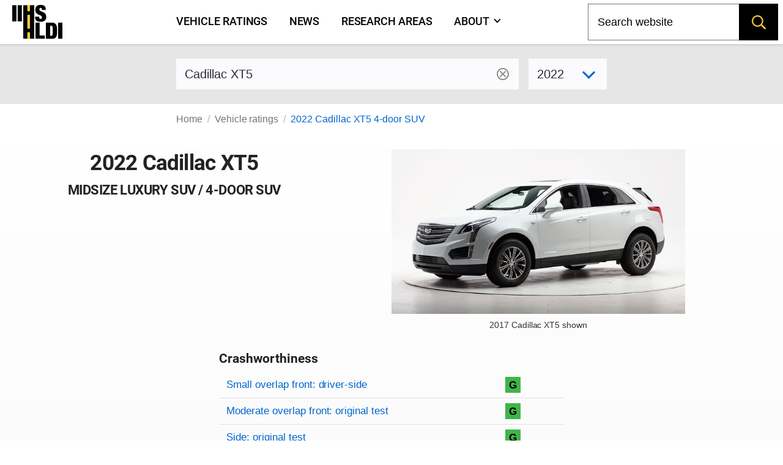

--- FILE ---
content_type: text/html; charset=utf-8
request_url: https://www.iihs.org/ratings/vehicle/cadillac/xt5-4-door-suv/2022
body_size: 19635
content:
<!DOCTYPE html ><html xmlns="http://www.w3.org/1999/xhtml" xmlns:v-on="http://vue.on/xhtml" xmlns:v-bind="http://vue.bind/xhtml" prefix="og: http://ogp.me/ns#" class="no-js" lang="en"><head><script>(function(w,i,g){w[g]=w[g]||[];if(typeof w[g].push=='function')w[g].push(i)})
(window,'GTM-NFDVV9L','google_tags_first_party');</script><script>(function(w,d,s,l){w[l]=w[l]||[];(function(){w[l].push(arguments);})('set', 'developer_id.dY2E1Nz', true);
		var f=d.getElementsByTagName(s)[0],
		j=d.createElement(s);j.async=true;j.src='/5qrd/';
		f.parentNode.insertBefore(j,f);
		})(window,document,'script','dataLayer');</script><title>
	2022 Cadillac XT5
</title><meta charset="utf-8" /><meta name="description" content="IIHS ratings for the 2022 Cadillac XT5 4-door SUV - midsize luxury SUV" /><meta name="viewport" content="width=device-width,initial-scale=1" /><meta name="theme-color" content="#ffcc33" /><meta name="twitter:card" content="summary_large_image" /><meta name="twitter:site" content="@IIHS_autosafety" /><meta name="google-site-verification" content="7SKSdnUFIX0vq2YkHfOZnHGTxPKkyob7MUusaq3dOu0" /><meta id="ogtype" property="og:type" content="website" /><meta property="og:locale" content="en_US" /><meta property="og:site_name" content="IIHS-HLDI crash testing and highway safety" /><meta id="ogtitle" property="og:title" content="2022 Cadillac XT5 4-door SUV" /><meta id="ogdescription" property="og:description" content="2022 Cadillac XT5 4-door SUV - midsize luxury SUV" /><meta id="ogurl" property="og:url" content="https://www.iihs.org/ratings/vehicle/cadillac/xt5-4-door-suv/2022" /><meta id="ogimage" property="og:image" content="https://www.iihs.org/cdn-cgi/image/width=636/api/ratings/model-year-images/2627/" /><link rel="apple-touch-icon" sizes="180x180" href="/apple-touch-icon.png" /><link rel="icon" type="image/png" href="/favicon-32x32.png" /><link rel="manifest" href="/site.webmanifest" /><link id="built-css" rel="stylesheet" type="text/css" href="/Frontend/build/styles-styles_3e895de46d722f69899f.css"></link><link rel="stylesheet" type="text/css" href="/Frontend/build/styles-ratings-detail_f92771c8b486a2e07677.css" /><link rel="preload" as="image" href="https://www.iihs.org/cdn-cgi/image/width=636/api/ratings/model-year-images/2627/" /><script>
		(function (w, d, s, l, i) {
			w[l] = w[l] || []; w[l].push({
				'gtm.start':
					new Date().getTime(), event: 'gtm.js'
			}); var f = d.getElementsByTagName(s)[0],
				j = d.createElement(s), dl = l != 'dataLayer' ? '&amp;l=' + l : ''; j.async = true; j.src =
					'https://www.googletagmanager.com/gtm.js?id=' + i + dl; f.parentNode.insertBefore(j, f);
		})(window, document, 'script', 'dataLayer', 'GTM-NFDVV9L');
	</script><script data-search-pseudo-elements="true" src="https://kit.fontawesome.com/2f7b88d0db.js"></script><script src="/Frontend/build/allnav_33cbe86012dd59ceafc4.js" defer=""></script><script id="cookieyes" type="text/javascript" src="https://cdn-cookieyes.com/client_data/04b714e0391022df89db315d/script.js"></script><script>
		(function () {
			var html = document.documentElement;
			html.className = html.className.replace(/\bno-js\b/, 'js');
		})();
	</script><script type="text/javascript" src="/Frontend/build/ratings-detail_5bfb3f790c56ddf3fe64.js" defer=""></script><!-- Favicons -->
<!-- Google Tag Manager -->
<!-- Start cookieyes banner -->
<!-- End cookieyes banner -->
<style id="hide-nav-style">
		side-nav-collapse {
			display: none !important
		}
	</style><style>
		.js .nojs-inner-nav {
			display: none !important;
		}
	</style></head><body class="breakout"><!-- Google Tag Manager (noscript) -->
<noscript><iframe src="https://www.googletagmanager.com/ns.html?id=GTM-NFDVV9L" height="0" width="0" style="display:none;visibility:hidden"></iframe></noscript><div id="cssLoadTest"></div><header id="allNav"><a class="skip-link screen-reader-text" href="#content">Skip to content</a><div id="navWrap" class="navWrap"><nav id="navMenu" class="navbar main-navigation" aria-label="main navigation"><main-nav v-bind:page-nodes="[{&quot;Id&quot;:&quot;c6d65c43-b20a-45f5-86f5-bbcd11c37075&quot;,&quot;Title&quot;:&quot;Vehicle ratings&quot;,&quot;Url&quot;:&quot;/ratings&quot;,&quot;MenuTitle&quot;:&quot;Vehicle ratings&quot;,&quot;IsAboutPage&quot;:false,&quot;IsPublished&quot;:true,&quot;HasChildren&quot;:false,&quot;Children&quot;:null,&quot;Parent&quot;:null,&quot;Properties&quot;:{&quot;PageId&quot;:&quot;c6d65c43-b20a-45f5-86f5-bbcd11c37075&quot;,&quot;HeroImage&quot;:&quot;~/media(86f4d476-d13a-42da-89f7-3ff733dd2ada)&quot;,&quot;Menuable&quot;:true,&quot;PublicationStatus&quot;:&quot;published&quot;}},{&quot;Id&quot;:&quot;7b9386ff-7abd-46ca-8ab0-854018d43f0c&quot;,&quot;Title&quot;:&quot;News&quot;,&quot;Url&quot;:&quot;/news&quot;,&quot;MenuTitle&quot;:&quot;News&quot;,&quot;IsAboutPage&quot;:false,&quot;IsPublished&quot;:true,&quot;HasChildren&quot;:false,&quot;Children&quot;:null,&quot;Parent&quot;:null,&quot;Properties&quot;:{&quot;PageId&quot;:&quot;7b9386ff-7abd-46ca-8ab0-854018d43f0c&quot;,&quot;HeroImage&quot;:null,&quot;Menuable&quot;:true,&quot;PublicationStatus&quot;:&quot;published&quot;}},{&quot;Id&quot;:&quot;d34cbb85-1f65-4155-9518-df3f231df0a6&quot;,&quot;Title&quot;:&quot;Research areas&quot;,&quot;Url&quot;:&quot;/research-areas&quot;,&quot;MenuTitle&quot;:&quot;Research areas&quot;,&quot;IsAboutPage&quot;:false,&quot;IsPublished&quot;:true,&quot;HasChildren&quot;:false,&quot;Children&quot;:null,&quot;Parent&quot;:null,&quot;Properties&quot;:{&quot;PageId&quot;:&quot;d34cbb85-1f65-4155-9518-df3f231df0a6&quot;,&quot;HeroImage&quot;:&quot;~/media(f50bfed3-ef92-41ad-ab52-46dcbe73089a)&quot;,&quot;Menuable&quot;:true,&quot;PublicationStatus&quot;:&quot;published&quot;}},{&quot;Id&quot;:&quot;dafd8021-8073-42e1-85da-aa4b9553b822&quot;,&quot;Title&quot;:&quot;Who we are&quot;,&quot;Url&quot;:&quot;/about&quot;,&quot;MenuTitle&quot;:&quot;About&quot;,&quot;IsAboutPage&quot;:true,&quot;IsPublished&quot;:true,&quot;HasChildren&quot;:true,&quot;Children&quot;:[{&quot;Id&quot;:&quot;cbad04a2-a49a-461f-bf92-f525dc7006ff&quot;,&quot;Title&quot;:&quot;Member groups&quot;,&quot;Url&quot;:&quot;/about/member-groups&quot;,&quot;MenuTitle&quot;:&quot;Member groups&quot;,&quot;IsAboutPage&quot;:false,&quot;IsPublished&quot;:false,&quot;HasChildren&quot;:false,&quot;Children&quot;:[],&quot;Parent&quot;:null,&quot;Properties&quot;:null},{&quot;Id&quot;:&quot;7f02b4ba-701d-446c-9151-c123115b429b&quot;,&quot;Title&quot;:&quot;Media resources&quot;,&quot;Url&quot;:&quot;/about/media-resources&quot;,&quot;MenuTitle&quot;:&quot;Media resources&quot;,&quot;IsAboutPage&quot;:false,&quot;IsPublished&quot;:false,&quot;HasChildren&quot;:false,&quot;Children&quot;:[],&quot;Parent&quot;:null,&quot;Properties&quot;:null},{&quot;Id&quot;:&quot;c9753100-102d-4836-b74c-09d354be84d0&quot;,&quot;Title&quot;:&quot;For research partners&quot;,&quot;Url&quot;:&quot;/about/for-research-partners&quot;,&quot;MenuTitle&quot;:&quot;For research partners&quot;,&quot;IsAboutPage&quot;:false,&quot;IsPublished&quot;:false,&quot;HasChildren&quot;:false,&quot;Children&quot;:[],&quot;Parent&quot;:null,&quot;Properties&quot;:null},{&quot;Id&quot;:&quot;8d79c48d-4286-4d51-98ef-f1fd8b5eb4b8&quot;,&quot;Title&quot;:&quot;Contact us&quot;,&quot;Url&quot;:&quot;/about/contact&quot;,&quot;MenuTitle&quot;:&quot;Contact us&quot;,&quot;IsAboutPage&quot;:false,&quot;IsPublished&quot;:false,&quot;HasChildren&quot;:false,&quot;Children&quot;:[],&quot;Parent&quot;:null,&quot;Properties&quot;:null},{&quot;Id&quot;:&quot;4054a6ee-6a8d-4474-b167-08258734cb50&quot;,&quot;Title&quot;:&quot;Careers&quot;,&quot;Url&quot;:&quot;/about/careers&quot;,&quot;MenuTitle&quot;:&quot;Careers&quot;,&quot;IsAboutPage&quot;:false,&quot;IsPublished&quot;:false,&quot;HasChildren&quot;:false,&quot;Children&quot;:[],&quot;Parent&quot;:null,&quot;Properties&quot;:null},{&quot;Id&quot;:&quot;c0ebab6b-d016-4c32-a703-8a0d29ee5f9c&quot;,&quot;Title&quot;:&quot;50th anniversary&quot;,&quot;Url&quot;:&quot;/about/50th-anniversary&quot;,&quot;MenuTitle&quot;:&quot;50th anniversary&quot;,&quot;IsAboutPage&quot;:false,&quot;IsPublished&quot;:false,&quot;HasChildren&quot;:false,&quot;Children&quot;:[],&quot;Parent&quot;:null,&quot;Properties&quot;:null}],&quot;Parent&quot;:null,&quot;Properties&quot;:{&quot;PageId&quot;:&quot;dafd8021-8073-42e1-85da-aa4b9553b822&quot;,&quot;HeroImage&quot;:&quot;~/media(ab7816e9-6597-4f06-af14-10f1d390f2f4)&quot;,&quot;Menuable&quot;:true,&quot;PublicationStatus&quot;:&quot;published&quot;}}]" v-bind:pages-to-exclude="[&quot;c0ebab6b-d016-4c32-a703-8a0d29ee5f9c&quot;]"></main-nav><!-- fallback html for no js -->
<div class="nojs-inner-nav container"><div class="navbar-brand"><a class="navbar-item navlogo " href="/"><img src="/frontend/images/logo-no-lettering.svg" alt="IIHS-HLDI logo" width="82" height="56" /></a></div><div id="navbar-menu-id" class="navbar-menu is-active"><!-- nav link items -->
<div class="navbar-start"><a class="navbar-item" v-on:click="closeBurger()" href="/ratings">
										Vehicle ratings
									</a><a class="navbar-item" v-on:click="closeBurger()" href="/news">
										News
									</a><a class="navbar-item" v-on:click="closeBurger()" href="/research-areas">
										Research areas
									</a><a class="navbar-item" v-on:click="closeBurger()" href="/about">
										About
									</a></div></div></div></nav></div><back-to-top></back-to-top></header><div class="normal-bread"><div class="breadcrumb"><nav class="breadcrumb" aria-label="breadcrumbs"><ul><li class=""><a href="/">Home</a></li><li class=""><a href="/ratings">Vehicle ratings</a></li><li class="is-active"><a href="/ratings/vehicle/cadillac/xt5-4-door-suv/2022">2022 Cadillac XT5 4-door SUV</a></li></ul></nav></div></div><main class="page-wrap"><div class="container"><div id="content" class="biosid-blocks rating-detail"><section class="rating-header-search topics-item-header is-full-breakout" style="z-index:20"><div class="lookup"><div class="notification"><vehicle-lookup placeholder-text="Cadillac XT5"></vehicle-lookup><div class="is-variant-drop "><vehicle-sub-lookup make-name="Cadillac" model-name="XT5" variant-type="4-door SUV" v-bind:model-year="2022"></vehicle-sub-lookup></div></div></div></section><div class="quick-bread"><div class="breadcrumb"><nav class="breadcrumb" aria-label="breadcrumbs"><ul><li class=""><a href="/">Home</a></li><li class=""><a href="/ratings">Vehicle ratings</a></li><li class="is-active"><a href="/ratings/vehicle/cadillac/xt5-4-door-suv/2022">2022 Cadillac XT5 4-door SUV</a></li></ul></nav></div></div><section class="rating-header is-hero hero is-full-breakout"><div class="hero-body"><div class="vehicle-left"><h1 class="head">2022 Cadillac XT5</h1><h2>midsize luxury SUV / 4-door SUV</h2></div><div class="vehicle-right"><figure class="feature has-text-centered-desktop"><img src="https://www.iihs.org/cdn-cgi/image/width=636/api/ratings/model-year-images/2627/" alt="2022 Cadillac XT5 4-door SUV" /><figcaption>2017 Cadillac XT5 shown</figcaption></figure></div><div class="ratings-overview"><h3>Crashworthiness</h3><table class="table rating-table is-fullwidth "><caption class="sr-only">Rating overview</caption><thead><tr><th scope="col" class="sr-only">Evaluation criteria</th><th scope="col" class="sr-only">Rating</th></tr></thead><tbody><tr class="overall-rating"><th scope="row"><a href="#small-overlap-front-driver-side">Small overlap front: driver-side</a></th><td><div class="rating-icon-block"><abbr aria-label="Good" class="is-good is-gamp tag" role="tooltip">G</abbr></div></td></tr><tr class="overall-rating"><th scope="row"><a href="#moderate-overlap-front-original-test">Moderate overlap front: original test</a></th><td><div class="rating-icon-block"><abbr aria-label="Good" class="is-good is-gamp tag" role="tooltip">G</abbr></div></td></tr><tr class="overall-rating"><th scope="row"><a href="#side-original-test">Side: original test</a></th><td><div class="rating-icon-block"><abbr aria-label="Good" class="is-good is-gamp tag" role="tooltip">G</abbr></div></td></tr><tr class="overall-rating"><th scope="row"><a href="#roof-strength">Roof strength</a></th><td><div class="rating-icon-block"><abbr aria-label="Good" class="is-good is-gamp tag" role="tooltip">G</abbr></div></td></tr><tr class="overall-rating"><th scope="row"><a href="#head-restraints-and-seats">Head restraints &amp; seats</a></th><td><div class="rating-icon-block"><abbr aria-label="Good" class="is-good is-gamp tag" role="tooltip">G</abbr></div></td></tr></tbody></table><h3>Crash avoidance &amp; mitigation</h3><table class="table rating-table is-fullwidth is-ca-table "><thead><tr><th scope="col" class="sr-only">Evaluation criteria</th><th scope="col" class="sr-only">Rating</th></tr></thead><tbody><tr><th scope="row"><a href="#headlights">Headlights</a></th><td><div class="rating-icon-block"><abbr aria-label="Marginal" class="is-marginal is-gamp tag" role="tooltip">M</abbr></div></td></tr><tr><th style="border-bottom:none;" colspan="2"><a href="#front-crash-prevention-vehicle-to-vehicle">Front crash prevention: vehicle-to-vehicle</a></th></tr><tr><td>
												Optional system
																							</td><td><div class="ca-rating" xmlns=""><div class="fcp-superior">Superior</div></div></td></tr><tr><td>
												Standard system
																							</td><td><div class="ca-rating" xmlns=""><div class="fcp-advanced">Advanced</div></div></td></tr></tbody></table><h3>Seat belts &amp; child restraints</h3><table class="table rating-table is-fullwidth "><thead><tr><th scope="col" class="sr-only">Evaluation criteria</th><th scope="col" class="sr-only">Rating</th></tr></thead><tbody><tr><th scope="row"><a href="#child-seat-anchors">LATCH ease of use</a></th><td><div class="rating-icon-block" style="display: flex; justify-content: center; align-items: center;"><div class="rating-icon-block"><abbr aria-label="Acceptable" class="is-acceptable is-gamp tag" role="tooltip">A</abbr></div></div></td></tr></tbody></table><h3 style="margin-top: 1.5rem;margin-bottom: 0">Other available safety features</h3><ul class="has-bullets"><li>Optional blind spot detection</li><li>Standard lane departure warning &amp; prevention</li><li>Optional rear automatic braking</li></ul><section class="key"><p class="tag is-black ">Key</p><div class="is-legend"><div class="gamp-key-vertical"><div class="gamp-key-item"><abbr class="is-gamp tag is-good" title="Good" aria-label="Good" role="tooltip">G</abbr><span>Good</span></div><div class="gamp-key-item"><abbr class="is-gamp tag is-acceptable" title="Acceptable" aria-label="Acceptable" role="tooltip">A</abbr><span>Acceptable</span></div><div class="gamp-key-item"><abbr class="is-gamp tag is-marginal" title="Marginal" aria-label="Marginal" role="tooltip">M</abbr><span>Marginal</span></div><div class="gamp-key-item"><abbr class="is-gamp tag is-poor" title="Poor" aria-label="Poor" role="tooltip">P</abbr><span>Poor</span></div></div><div class="fcp-key-vertical"><div class="fcp-key-item"><abbr class="is-fcp is-superior" title="Superior" aria-label="Superior" role="tooltip"><span class="fcp-superior"></span>Superior</abbr></div><div class="fcp-key-item"><abbr class="is-fcp is-advanced" title="Advanced" aria-label="Advanced" role="tooltip"><span class="fcp-advanced"></span>Advanced</abbr></div><div class="fcp-key-item"><abbr class="is-fcp is-basic" title="Basic" aria-label="Basic" role="tooltip"><span class="fcp-basic"></span>Basic</abbr></div></div></div><p class="small">Some ratings use a scale of Poor to Good. Others range from Basic to Superior.</p></section></div></div></section><nav role="navigation" aria-label="On this page navigation" class="l-nav sticky is-ratings-nav is-hidden-touch"><div class="menu topics-menu"><div class="menu-label is-hidden">Test types</div><ul class="menu-list" v-scrollspy-nav=""><li><a href="#small-overlap-front-driver-side">Small overlap front: driver-side</a></li><li><a href="#moderate-overlap-front-original-test">Moderate overlap front: original test</a></li><li><a href="#side-original-test">Side: original test</a></li><li><a href="#roof-strength">Roof strength</a></li><li><a href="#head-restraints-and-seats">Head restraints &amp; seats</a></li><li><a href="#headlights">Headlights</a></li><li><a href="#front-crash-prevention-vehicle-to-vehicle">Front crash prevention: vehicle-to-vehicle</a></li><li><a href="#child-seat-anchors">Child seat anchors</a></li></ul></div></nav><div id="main-copy"><section id="small-overlap-front-driver-side" class="subsection" v-scrollspy=""><h2>Small overlap front: driver-side</h2><div id="small-overlap-front-driver-side-3501" xmlns=""><p>Tested vehicle: <kbd>2017 Cadillac XT5 Luxury 4-door 4wd</kbd><br /><em>Rating applies to 2017-26 models</em></p><p>	The Cadillac XT5 was introduced in the 2017 model year. It is the replacement for the Cadillac SRX.	</p><div><table class="table rating-table is-fullwidth "><thead><tr><th scope="col" class="sr-only">Evaluation criteria</th><th scope="col" class="sr-only">Rating</th></tr></thead><tbody><tr class="overall-rating"><th scope="row">Overall evaluation</th><td><div class="rating-icon-block"><abbr aria-label="Good" class="is-good is-gamp tag" role="tooltip">G</abbr></div></td></tr><tr><th scope="row">Structure and safety cage</th><td><div class="rating-icon-block"><abbr aria-label="Good" class="is-good is-gamp tag" role="tooltip">G</abbr></div></td></tr><tr><th scope="col" colspan="2">Driver injury measures</th></tr><tr><td>Head/neck</td><td><div class="rating-icon-block"><abbr aria-label="Good" class="is-good is-gamp tag" role="tooltip">G</abbr></div></td></tr><tr><td>Chest</td><td><div class="rating-icon-block"><abbr aria-label="Good" class="is-good is-gamp tag" role="tooltip">G</abbr></div></td></tr><tr><td>Hip/thigh</td><td><div class="rating-icon-block"><abbr aria-label="Good" class="is-good is-gamp tag" role="tooltip">G</abbr></div></td></tr><tr><td>Lower leg/foot</td><td><div class="rating-icon-block"><abbr aria-label="Good" class="is-good is-gamp tag" role="tooltip">G</abbr></div></td></tr><tr><th scope="row">
							Driver restraints and dummy kinematics
						</th><td><div class="rating-icon-block"><abbr aria-label="Good" class="is-good is-gamp tag" role="tooltip">G</abbr></div></td></tr></tbody></table></div><div class="video-container"><iframe width="560" height="315" src="https://www.youtube.com/embed/bXD9VmbOLKA?autoplay=0&amp;showinfo=0&amp;rel=0" title="YouTube embed" allow="autoplay; encrypted-media" allowfullscreen=""></iframe></div><photo-gallery v-bind:images="[{&quot;PhotoId&quot;:0,&quot;Width&quot;:0,&quot;Height&quot;:0,&quot;Title&quot;:&quot;&quot;,&quot;Caption&quot;:&quot;Action shot taken during the small overlap frontal crash test.&quot;,&quot;ContentLength&quot;:0,&quot;Filename&quot;:&quot;CEN1625_04_1.jpg&quot;,&quot;ContentType&quot;:null,&quot;UniqueId&quot;:&quot;4064&quot;,&quot;DisplayOrder&quot;:1,&quot;LastModified&quot;:&quot;2016-09-22T10:00:17.03&quot;},{&quot;PhotoId&quot;:0,&quot;Width&quot;:0,&quot;Height&quot;:0,&quot;Title&quot;:&quot;&quot;,&quot;Caption&quot;:&quot;The dummy&#39;s position in relation to the door frame, steering wheel, and instrument panel after the crash test indicates that the driver&#39;s survival space was maintained very well.&quot;,&quot;ContentLength&quot;:0,&quot;Filename&quot;:&quot;CEN1625_22_2.jpg&quot;,&quot;ContentType&quot;:null,&quot;UniqueId&quot;:&quot;4065&quot;,&quot;DisplayOrder&quot;:2,&quot;LastModified&quot;:&quot;2016-09-22T10:00:17.03&quot;},{&quot;PhotoId&quot;:0,&quot;Width&quot;:0,&quot;Height&quot;:0,&quot;Title&quot;:&quot;&quot;,&quot;Caption&quot;:&quot;The frontal and side curtain airbags worked well together to keep the head from coming close to any stiff structure or outside objects that could cause injury.&quot;,&quot;ContentLength&quot;:0,&quot;Filename&quot;:&quot;CEN1625_driver_3.jpg&quot;,&quot;ContentType&quot;:null,&quot;UniqueId&quot;:&quot;4081&quot;,&quot;DisplayOrder&quot;:3,&quot;LastModified&quot;:&quot;2016-09-22T10:00:17.03&quot;},{&quot;PhotoId&quot;:0,&quot;Width&quot;:0,&quot;Height&quot;:0,&quot;Title&quot;:&quot;&quot;,&quot;Caption&quot;:&quot;The driver&#39;s space was maintained well, and risk of injuries to the dummy&#39;s legs and feet was low.&quot;,&quot;ContentLength&quot;:0,&quot;Filename&quot;:&quot;CEN1625_23_4.jpg&quot;,&quot;ContentType&quot;:null,&quot;UniqueId&quot;:&quot;4066&quot;,&quot;DisplayOrder&quot;:4,&quot;LastModified&quot;:&quot;2016-09-22T10:00:17.03&quot;}]" gallery-id="media"></photo-gallery>
<details class="technical-details">
        <summary>Technical measurements for this test</summary>
            

				<p style="margin-top:1.5rem"><strong>Measures of occupant compartment intrusion on driver side</strong></p>
				<table class="table is-fullwidth">
				<thead>
			<tr><th scope="col" class="sr-only">Evaluation criteria</th><th scope="col" class="sr-only">Measurement</th></tr>
			</thead>
					<tbody>
							<tr>
								<th scope="row">Test ID</th>
									<th class="vehicle-break">CEN1625</th>
							</tr>
							<tr>
								<th  scope="col" colspan="2">Lower occupant compartment</th>
							</tr>
							<tr>
								<td class="sub-label">Lower hinge pillar max (cm)</td>
									<td class="measurement-data">1</td>
							</tr>
							<tr>
								<td class="sub-label">Footrest (cm)</td>
									<td class="measurement-data">3</td>
							</tr>
							<tr>
								<td class="sub-label">Left toepan (cm)</td>
									<td class="measurement-data">8</td>
							</tr>
							<tr>
								<td class="sub-label">Brake pedal (cm)</td>
									<td class="measurement-data">1</td>
							</tr>
							<tr>
								<td class="sub-label">Parking brake (cm)</td>
									<td class="measurement-data"></td>
							</tr>
							<tr>
								<td class="sub-label">Rocker panel lateral average (cm)</td>
									<td class="measurement-data">1</td>
							</tr>
							<tr>
								<th scope="col" colspan="2">Upper occupant compartment</th>
							</tr>
							<tr>
								<td class="sub-label">Steering column</td>
									<td class="measurement-data">0</td>
							</tr>
							<tr>
								<td class="sub-label">Upper hinge pillar max (cm)</td>
									<td class="measurement-data">1</td>
							</tr>
							<tr>
								<td class="sub-label">Upper dash (cm)</td>
									<td class="measurement-data">1</td>
							</tr>
							<tr>
								<td class="sub-label">Lower instrument panel (cm)</td>
									<td class="measurement-data">1</td>
							</tr>
					</tbody>
				</table>
				<p><strong>Driver injury measures</strong></p>
				<table class="table is-fullwidth">
				<thead>
			<tr><th scope="col" class="sr-only">Evaluation criteria</th><th scope="col" class="sr-only">Measurement</th></tr>
			</thead>
					<tbody>
							<tr>
								<th scope="row">Test ID</th>
									<th class="vehicle-break">CEN1625</th>
							</tr>
							<tr>
								<th scope="col" colspan="2">Head</th>
							</tr>
							<tr>
								<td class="sub-label">HIC-15</td>
									<td class="measurement-data">129</td>
							</tr>
							<tr>
								<td class="sub-label">Peak gs at hard contact</td>
									<td class="measurement-data">no contact </td>
							</tr>
							<tr>
								<th scope="col" colspan="2">Neck</th>
							</tr>
							<tr>
								<td class="sub-label">Tension (kN)</td>
									<td class="measurement-data">0.5 </td>
							</tr>
							<tr>
								<td class="sub-label">Extension bending moment (Nm)</td>
									<td class="measurement-data">23 </td>
							</tr>
							<tr>
								<td class="sub-label">Maximum Nij </td>
									<td class="measurement-data">0.23 </td>
							</tr>
							<tr>
								<th scope="row" >Chest maximum compression (mm)</th>
									<td class="measurement-data">24 </td>
							</tr>
							<tr>
								<th scope="col" colspan="2">Femur (kN)</th>
							</tr>
							<tr>
								<td class="sub-label">Left</td>
									<td class="measurement-data">0.3 </td>
							</tr>
							<tr>
								<td class="sub-label">Right</td>
									<td class="measurement-data">0.6 </td>
							</tr>
							<tr>
								<th scope="col" colspan="2">Knee displacement (mm)</th>
							</tr>
							<tr>
								<td class="sub-label">Left</td>
									<td class="measurement-data">0 </td>
							</tr>
							<tr>
								<td class="sub-label">Right</td>
									<td class="measurement-data">2 </td>
							</tr>
							<tr>
								<th scope="col" colspan="2">Knee-thigh-hip injury risk (%)</th>
							</tr>
							<tr>
								<td class="sub-label">Left</td>
									<td class="measurement-data">0 </td>
							</tr>
							<tr>
								<td class="sub-label">Right</td>
									<td class="measurement-data">0 </td>
							</tr>
							<tr>
								<th scope="col" colspan="2">Maximum tibia index</th>
							</tr>
							<tr>
								<td class="sub-label">Left</td>
									<td class="measurement-data">0.41 </td>
							</tr>
							<tr>
								<td class="sub-label">Right</td>
									<td class="measurement-data">0.29 </td>
							</tr>
							<tr>
								<th scope="col" colspan="2">Tibia axial force (kN)</th>
							</tr>
							<tr>
								<td class="sub-label">Left</td>
									<td class="measurement-data">1.2</td>
							</tr>
							<tr>
								<td class="sub-label">Right</td>
									<td class="measurement-data">1.4</td>
							</tr>
							<tr>
								<th scope="col" colspan="2">Foot acceleration (g)</th>
							</tr>
							<tr>
								<td class="sub-label">Left</td>
									<td class="measurement-data">51</td>
							</tr>
							<tr>
								<td class="sub-label">Right</td>
									<td class="measurement-data">51</td>
							</tr>
					</tbody>
				</table>

			</details>
		
		<p class="about-test"><a href="/ratings/about-our-tests/small-overlap-front">About the small overlap front test</a></p></div></section><section id="moderate-overlap-front-original-test" class="subsection" v-scrollspy=""><h2>Moderate overlap front: original test</h2><div id="moderate-overlap-front-original-test-3552" xmlns=""><p>Tested vehicle: <kbd>2017 Cadillac XT5 Premium Luxury 4-door 4wd</kbd><br /><em>Rating applies to 2017-25 models</em></p><p>	The Cadillac XT5 was introduced in the 2017 model year. It is the replacement for the Cadillac SRX. Moderate overlap frontal ratings are assigned by the Institute based on a test conducted by General Motors.	</p><div><table class="table rating-table is-fullwidth "><thead><tr><th scope="col" class="sr-only">Evaluation criteria</th><th scope="col" class="sr-only">Rating</th></tr></thead><tbody><tr class="overall-rating"><th scope="row">Overall evaluation</th><td><div class="rating-icon-block"><abbr aria-label="Good" class="is-good is-gamp tag" role="tooltip">G</abbr></div></td></tr><tr><th scope="row">Structure and safety cage</th><td><div class="rating-icon-block"><abbr aria-label="Good" class="is-good is-gamp tag" role="tooltip">G</abbr></div></td></tr><tr><th colspan="2" scope="col">Driver injury measures</th></tr><tr><td>Head/neck</td><td><div class="rating-icon-block"><abbr aria-label="Good" class="is-good is-gamp tag" role="tooltip">G</abbr></div></td></tr><tr><td>Chest</td><td><div class="rating-icon-block"><abbr aria-label="Good" class="is-good is-gamp tag" role="tooltip">G</abbr></div></td></tr><tr><td>Leg/foot, left</td><td><div class="rating-icon-block"><abbr aria-label="Good" class="is-good is-gamp tag" role="tooltip">G</abbr></div></td></tr><tr><td>Leg/foot, right</td><td><div class="rating-icon-block"><abbr aria-label="Good" class="is-good is-gamp tag" role="tooltip">G</abbr></div></td></tr><tr><th scope="row">
							Driver restraints and dummy kinematics
						</th><td><div class="rating-icon-block"><abbr aria-label="Good" class="is-good is-gamp tag" role="tooltip">G</abbr></div></td></tr></tbody></table></div>

<details class="technical-details">
        <summary>Technical measurements for this test</summary>
  <p style="margin-top:1.5rem"><strong>Measures of occupant compartment intrusion on driver side</strong></p>
			<div class="overscroll">
				<table class="table is-fullwidth">
				<thead>
			<tr><th scope="col" class="sr-only">Evaluation criteria</th><th scope="col" class="sr-only">Measurement</th></tr>
			</thead>
				<tbody>
						<tr>
							<th scope="row">Test ID</th>
								<th scope="row" colspan="1" class="vehicle-break">VTF1617</th>
						</tr>
						<tr>
							<th scope="col" colspan="2">Footwell intrusion</th>
						</tr>
						<tr>
							<td class="sub-label">Footrest (cm)</td>
								<td class="measurement-data" style="width: 100px;">3</td>
						</tr>
						<tr>
							<td class="sub-label">Left (cm)</td>
								<td class="measurement-data">7</td>
						</tr>
						<tr>
							<td class="sub-label">Center (cm)</td>
								<td class="measurement-data">6</td>
						</tr>
						<tr>
							<td class="sub-label">Right (cm)</td>
								<td class="measurement-data">5</td>
						</tr>
						<tr>
							<th scope="row">Brake pedal (cm)</th>
								<td class="measurement-data">3</td>
						</tr>
						<tr>
							<th scope="col" colspan="2">Instrument panel rearward movement</th>
						</tr>
						<tr>
							<td class="sub-label">Left (cm)</td>
								<td class="measurement-data">0</td>
						</tr>
						<tr>
							<td class="sub-label">Right (cm)</td>
								<td class="measurement-data">0</td>
						</tr>
						<tr>
							<th scope="col" colspan="2">Steering column movement</th>
						</tr>
						<tr>
							<td class="sub-label">Upward (cm)</td>
								<td class="measurement-data">1</td>
						</tr>
						<tr>
							<td class="sub-label">Rearward (cm)</td>
								<td class="measurement-data">0</td>
						</tr>
						<tr>
							<th scope="row">A-pillar rearward movement (cm)</th>
								<td class="measurement-data">0</td>
						</tr>
				</tbody>
			</table>
		</div>
			<p><strong>Driver injury measures</strong></p>
			<div class="overscroll">
			<table class="table is-fullwidth">
			<thead>
			<tr><th scope="col" class="sr-only">Evaluation criteria</th>
			<th scope="col" class="sr-only">Measurement</th>
			</tr>
			</thead>
				<tbody>
						<tr>
							<th scope="row">Test ID</th>
								<th scope="row" class="vehicle-break">VTF1617</th>
						</tr>
						<tr>
							<th  scope="col" colspan="2">Head</th>
						</tr>
						<tr>
							<td class="sub-label">HIC-15</td>
								<td class="measurement-data" style="width: 100px;">135</td>
						</tr>
						<tr>
							<td class="sub-label">Peak gs at hard contact</td>
								<td class="measurement-data">no contact </td>
						</tr>
						<tr>
							<th scope="col" colspan="2">Neck</th>
						</tr>
						<tr>
							<td class="sub-label">Tension (kN)</td>
								<td class="measurement-data">0.7 </td>
						</tr>
						<tr>
							<td class="sub-label">Extension bending moment (Nm)</td>
								<td class="measurement-data">7 </td>
						</tr>
						<tr>
							<td class="sub-label">Maximum Nij </td>
								<td class="measurement-data">0.16 </td>
						</tr>
						<tr>
							<th scope="row">Chest maximum compression (mm)</th>
								<td class="measurement-data">29 </td>
						</tr>
						<tr>
							<th scope="col" colspan="2">Legs</th>
						</tr>
						<tr>
							<td class="sub-label">
								Femur
								force - left
								(kN)
							</td>
								<td class="measurement-data">0.5 </td>
						</tr>
						<tr>
							<td class="sub-label">
								Femur
								force - right
								(kN)
							</td>
								<td class="measurement-data">1.3 </td>
						</tr>
						<tr>
							<td class="sub-label">
								Knee
								displacement - left
								(mm)
							</td>
								<td class="measurement-data">1 </td>
						</tr>
						<tr>
							<td class="sub-label">Knee displacement - right (mm)</td>
								<td class="measurement-data">1 </td>
						</tr>
						<tr>
							<td class="sub-label">
								Maximum
								tibia
								index - left
							</td>
								<td class="measurement-data">0.53 </td>
						</tr>
						<tr>
							<td class="sub-label">
								Maximum
								tibia
								index - right
							</td>
								<td class="measurement-data">0.46 </td>
						</tr>
						<tr>
							<td class="sub-label">
								Tibia axial
								force - left
								(kN)
							</td>
								<td class="measurement-data">2.1</td>
						</tr>
						<tr>
							<td class="sub-label">
								Tibia axial
								force - right
								(kN)
							</td>
								<td class="measurement-data">3.4</td>
						</tr>
						<tr>
							<th scope="col" colspan="2">Foot acceleration (g)</th>
						</tr>
						<tr>
							<td class="sub-label">Left</td>
								<td class="measurement-data">38</td>
						</tr>
						<tr>
							<td class="sub-label">Right</td>
								<td class="measurement-data">89</td>
						</tr>
				</tbody>
			</table>
		</div>


</details>
<p class="about-test"><a href="/ratings/about-our-tests/original-moderate-overlap-front">About the original moderate overlap front test</a></p></div></section><section id="side-original-test" class="subsection" v-scrollspy=""><h2>Side: original test</h2><div id="side-original-test-3553" xmlns=""><p>Tested vehicle: <kbd> 2017 Cadillac XT5 Luxury 4-door 4wd </kbd><br /><em>Rating applies to 2017-25 models</em></p><p>The Cadillac XT5 was introduced in the 2017 model year. It is the replacement for the Cadillac SRX. Side ratings are assigned by the Institute based on a test conducted by General Motors.</p><div><table class="table rating-table is-fullwidth"><thead><tr><th scope="col" class="sr-only">Evaluation criteria</th><th scope="col" class="sr-only">Rating</th></tr></thead><tbody><tr class="overall-rating"><th scope="row">Overall evaluation </th><td><div class="rating-icon-block"><abbr aria-label="Good" class="is-good is-gamp tag" role="tooltip">G</abbr></div></td></tr><tr><th scope="row">Structure and safety cage</th><td><div class="rating-icon-block"><abbr aria-label="Good" class="is-good is-gamp tag" role="tooltip">G</abbr></div></td></tr><tr><th colspan="2" scope="col">Driver injury measures</th></tr><tr><td style="padding-left: 20px;">Head/neck</td><td><div class="rating-icon-block"><abbr aria-label="Good" class="is-good is-gamp tag" role="tooltip">G</abbr></div></td></tr><tr><td style="padding-left: 20px;">Torso</td><td><div class="rating-icon-block"><abbr aria-label="Good" class="is-good is-gamp tag" role="tooltip">G</abbr></div></td></tr><tr><td style="padding-left: 20px;">Pelvis/leg</td><td><div class="rating-icon-block"><abbr aria-label="Good" class="is-good is-gamp tag" role="tooltip">G</abbr></div></td></tr><tr><th scope="row">
							Driver head protection
						</th><td><div class="rating-icon-block"><abbr aria-label="Good" class="is-good is-gamp tag" role="tooltip">G</abbr></div></td></tr><tr><th colspan="2" scope="col">Rear passenger injury measures</th></tr><tr><td style="padding-left: 20px;">Head/neck</td><td><div class="rating-icon-block"><abbr aria-label="Good" class="is-good is-gamp tag" role="tooltip">G</abbr></div></td></tr><tr><td style="padding-left: 20px;">Torso</td><td><div class="rating-icon-block"><abbr aria-label="Good" class="is-good is-gamp tag" role="tooltip">G</abbr></div></td></tr><tr><td style="padding-left: 20px;">Pelvis/leg</td><td><div class="rating-icon-block"><abbr aria-label="Good" class="is-good is-gamp tag" role="tooltip">G</abbr></div></td></tr><tr><th scope="row">
							Rear passenger head protection
						</th><td><div class="rating-icon-block"><abbr aria-label="Good" class="is-good is-gamp tag" role="tooltip">G</abbr></div></td></tr></tbody></table></div>
<details class="technical-details">
        <summary>Technical measurements for this test</summary>

				<p style="margin-top:1.5rem"><strong>Measures of occupant compartment intrusion on driver side</strong></p>
						<div class="overscroll">

			<table class="table is-fullwidth">
				<tbody>
						<tr>
						<th scope="col">Test ID</th>
								<th class="vehicle-break" scope="col">VTS1616</th>
						</tr>
						<tr>
							<th  scope="row" class="noborder">B-pillar to longitudinal centerline of driver's seat (cm) </th>
								<td class="measurement-data noborder"  style="width: 80px;">-20.0</td>

						</tr>
						<tr>
							<td style="padding-top:0" class="noborder" colspan="2"><small>Negative numbers indicate the amount by which the crush stopped short of the seat centerline.</small></td></tr>
				</tbody>
			</table>
		</div>
			<p><strong>Driver injury measures</strong></p>
			<div class="overscroll">
			<table class="table is-fullwidth">
				<thead>
			<tr><th scope="col" class="sr-only">Evaluation criteria</th>
			<th scope="col" class="sr-only">Measurement</th>
			</tr>
			</thead>
				<tbody>
						<tr>
						<th scope="row">Test ID</th>
								<th class="vehicle-break" >VTS1616</th>
						</tr>
						<tr>
							<th scope="row">Head HIC-15</th>
								<td class="measurement-data">156</td>
						</tr>
						<tr>
							<th colspan="2" scope="col">Neck</th>
						</tr>
						<tr>
							<td class="sub-label">Tension (kN)</td>
								<td class="measurement-data">0.5</td>
						</tr>
						<tr>
							<td class="sub-label">Compression (kN)</td>
								<td class="measurement-data">1.2</td>
						</tr>
						<tr>
							<th colspan="2" scope="col">Shoulder</th>
						</tr>
						<tr>
							<td class="sub-label">Lateral deflection (mm)</td>
								<td class="measurement-data">29</td>
						</tr>
						<tr>
							<td class="sub-label">Lateral force (kN)</td>
								<td class="measurement-data">1.6</td>
						</tr>
						<tr>
							<th colspan="2" scope="col">Torso</th>
						</tr>
						<tr>
							<td class="sub-label">Maximum deflection (mm)</td>
								<td class="measurement-data">33</td>
						</tr>
						<tr>
							<td class="sub-label">Average deflection (mm)</td>
								<td class="measurement-data">31</td>
						</tr>
						<tr>
							<td class="sub-label" >Maximum deflection rate (m/s)</td>
								<td class="measurement-data">2.75</td>
						</tr>
						<tr>
							<td class="sub-label">Maximum viscous criterion (m/s)</td>
								<td class="measurement-data">0.40</td>
						</tr>
						<tr>
							<th colspan="2" scope="col">Pelvis</th>
						</tr>
						<tr>
							<td class="sub-label">Iliac force (kN)</td>
								<td class="measurement-data">1.1</td>

						</tr>
						<tr>
							<td class="sub-label">Acetabulum force (kN)</td>
								<td class="measurement-data">1.1</td>

						</tr>
						<tr>
							<td class="sub-label">Combined force (kN)</td>
								<td class="measurement-data">2.2</td>

						</tr>
						<tr>
							<th colspan="2" scope="col">Left femur</th>
						</tr>
						<tr>
							<td class="sub-label">
								L-M
								force
								(kN)
							</td>
								<td class="measurement-data">0.6</td>

						</tr>
						<tr>
							<td class="sub-label">
								L-M
								moment
								(Nm)
							</td>
								<td class="measurement-data">33</td>

						</tr>
						<tr>
							<td class="sub-label">
								A-P
								moment
								(Nm)
							</td>
								<td class="measurement-data">20</td>
						</tr>
				</tbody>
			</table>
		</div>
			<p><strong>Passenger injury measures</strong></p>
		<div class="overscroll">
		<table class="table is-fullwidth">
			<thead>
			<tr><th scope="col" class="sr-only">Evaluation criteria</th>
			<th scope="col" class="sr-only">Measurement</th>
			</tr>
			</thead>
				<tbody>
						<tr>
						<th scope="row">Test ID</th>
								<th class="vehicle-break" scope="col">VTS1616</th>
						</tr>
						<tr>
							<th scope="row">Head HIC-15</th>
								<td class="measurement-data">179</td>
						</tr>
						<tr>
							<th colspan="2" scope="col">Neck</th>
						</tr>
						<tr>
							<td class="sub-label">Tension (kN)</td>
								<td class="measurement-data">0.5</td>
						</tr>
						<tr>
							<td class="sub-label" >Compression (kN)</td>
								<td class="measurement-data">0.2</td>
						</tr>
						<tr>
							<th colspan="2" scope="col">Shoulder</th>
						</tr>
						<tr>
							<td class="sub-label" >Lateral deflection (mm)</td>
								<td class="measurement-data">33</td>
						</tr>
						<tr>
							<td class="sub-label" >Lateral force (kN)</td>
								<td class="measurement-data">1.9</td>
						</tr>
						<tr>
							<th colspan="2" scope="col">Torso</th>
						</tr>
						<tr>
							<td class="sub-label" >Maximum deflection (mm)</td>
								<td class="measurement-data">33</td>
						</tr>
						<tr>
							<td class="sub-label" >Average deflection (mm)</td>
								<td class="measurement-data">23</td>
						</tr>
						<tr>
							<td class="sub-label" >Maximum deflection rate (m/s)</td>
								<td class="measurement-data">3.47</td>
						</tr>
						<tr>
							<td class="sub-label" >Maximum viscous criterion (m/s)</td>
								<td class="measurement-data">0.40</td>
						</tr>
						<tr>
							<th colspan="2" scope="col">Pelvis</th>
						</tr>
						<tr>
							<td class="sub-label" >Iliac force (kN)</td>
								<td class="measurement-data">0.4</td>

						</tr>
						<tr>
							<td class="sub-label" >Acetabulum force (kN)</td>
								<td class="measurement-data">2.5</td>

						</tr>
						<tr>
							<td class="sub-label" >Combined force (kN)</td>
								<td class="measurement-data">2.7</td>

						</tr>
						<tr>
							<th colspan="2" scope="col">Left femur</th>
						</tr>
						<tr>
							<td class="sub-label" >
								L-M
								force
								(kN)
							</td>
								<td class="measurement-data">0.5</td>

						</tr>
						<tr>
							<td class="sub-label" >
								L-M
								moment
								(Nm)
							</td>
								<td class="measurement-data">33</td>

						</tr>
						<tr>
							<td class="sub-label" >
								A-P
								moment
								(Nm)
							</td>
								<td class="measurement-data">24</td>
						</tr>
				</tbody>
			</table>
		</div>
	   </details>

<p class="about-test"><a href="/ratings/about-our-tests/original-side">About the original side crash test</a></p></div></section><section id="roof-strength" class="subsection" v-scrollspy=""><h2>Roof strength</h2><div id="roof-strength-3607" xmlns=""><p>Tested vehicle: <kbd>2017 Cadillac XT5 Luxury 4-door 4wd</kbd><br /><em>Rating applies to 2017-23 models</em></p><p></p><div><table class="table rating-table is-fullwidth"><tbody><tr><th>Overall evaluation</th><td><div class="rating-icon-block"><abbr aria-label="Good" class="is-good is-gamp tag" role="tooltip">G</abbr></div></td></tr><tr><th>Curb weight</th><td>4,267 lbs</td></tr><tr><th>Peak force</th><td>19,840 lbs</td></tr><tr><th>Strength-to-weight ratio</th><td>4.65</td></tr></tbody></table></div></div><p class="about-test" xmlns=""><a href="/ratings/about-our-tests/roof-strength/">About the roof strength test</a></p></section><section id="head-restraints-and-seats" class="subsection" v-scrollspy=""><h2>Head restraints &amp; seats</h2><div id="head-restraints-and-seats-3612" xmlns=""><p>Seat type: <kbd>Power leather seat</kbd></p><div><table class="table rating-table is-fullwidth"><tbody><tr class="overall-rating"><th>Overall evaluation</th><td><div class="rating-icon-block"><abbr aria-label="Good" class="is-good is-gamp tag" role="tooltip">G</abbr></div></td></tr><tr><th>Dynamic rating</th><td><div class="rating-icon-block"><abbr aria-label="Good" class="is-good is-gamp tag" role="tooltip">G</abbr></div></td></tr><tr><th>Seat/head restraint geometry</th><td><div class="rating-icon-block"><abbr aria-label="Good" class="is-good is-gamp tag" role="tooltip">G</abbr></div></td></tr></tbody></table></div>
<details class="technical-details">
        <summary>Technical measurements for this test</summary>
          

		<div class="overscroll">
			<table class="table is-fullwidth">
				<tbody>
					<tr>
						<th scope="row" style="border-top:none;">Seat type</th>
						<td style="border-top:none;">Power leather seat</td>
					</tr>
					<tr>
						<th scope="col" colspan="2">Geometry</th>
					</tr> 
					<tr>
						<td class="sub-label">Backset (mm)</td>
						<td class="measurement-data" style="width: 80px;">22</td>
					</tr>
					<tr>
						<td class="sub-label">Distance below top of head (mm)</td>
						<td class="measurement-data">30</td>
					</tr>
					<tr>
						<th scope="col" colspan="2">Seat design parameters</th>
					</tr>
					<tr>
						<td class="sub-label">Pass/fail</td>
						<td class="measurement-data">Pass</td>
					</tr>
					<tr>
						<td class="sub-label">Max T1 acceleration (g)</td>
						<td class="measurement-data">13.6</td>
					</tr>

					<tr>
						<td class="sub-label">Head contact time (ms)</td>
						<td class="measurement-data">57</td>
					</tr>
					<tr>
						<td class="sub-label">Force rating</td>
						<td class="measurement-data">1</td>
					</tr>
					<tr>
						<th scope="col" colspan="2">Neck forces</th>
					</tr>
					<tr>
						<td class="sub-label">Max neck shear force (N)</td>
						<td class="measurement-data">60</td>
					</tr>
					<tr>
						<td class="sub-label">Max neck tension (N)</td>
						<td class="measurement-data">470</td>
					</tr>
				</tbody>
			</table>
		</div>
	</details>

<p class="about-test"><a href="/ratings/about-our-tests/head-restraints">About the head restraint &amp; seat test</a><br /><small>Currently, IIHS tests apply only to front seats.</small></p></div></section><section id="headlights" class="subsection" v-scrollspy=""><h2>Headlights</h2><div id="headlights-3815" class="headlight" xmlns=""><p class="headlight-trim"><strong>
				Trim level(s):</strong>

			All trims
		</p><table><thead><tr><th scope="col" class="sr-only">Evaluation criteria</th><th scope="col" class="sr-only">Rating</th></tr></thead><tbody><tr><th scope="row">Low-beam headlight type</th><td>LED projector</td></tr><tr><th scope="row">High-beam headlight type</th><td>LED projector</td></tr><tr><th scope="row">Curve-adaptive?</th><td>No</td></tr><tr><th scope="row" class="is-narrow">High-beam assist?</th><td>Yes</td></tr><tr class="overall-rating"><th scope="row">
						Overall rating<br /></th><td><div class="rating-icon-block"><abbr aria-label="Marginal" class="is-marginal is-gamp tag" role="tooltip">M</abbr></div></td></tr><tr><th colspan="2" scope="col" style="padding-top: 25px;">Distance at which headlights provide at least 5 lux illumination:</th></tr></tbody></table><div class="headlight-svg">
			<!DOCTYPE svg PUBLIC "-//W3C//DTD SVG 1.1//EN" "http://www.w3.org/Graphics/SVG/1.1/DTD/svg11.dtd">
<svg version="1.1" xmlns="http://www.w3.org/2000/svg" xmlns:xlink="http://www.w3.org/1999/xlink" xmlns:xml="http://www.w3.org/XML/1998/namespace" viewBox="0, 0, 208, 117">
  <rect width="208" height="117" style="fill:#666666;" />
  <g transform="translate(1, 71.74)">
    <svg width="6.96" height="3.13" viewBox="0, 0, 6.96, 3.13" id="Layer_1" data-name="Layer 1">
      <title>car-simpler</title>
      <path d="M6.53 0.37 A1.07 1.07 0 0 0 5.65 0.21 a0.67 0.67 0 0 1 -0.18 0 H4.83 c0 -0.1 -0.1 -0.27 -0.2 -0.23 h0 a0.75 0.75 0 0 0 0.07 0.22 H2 a3.49 3.49 0 0 0 -0.94 0 l-0.63 0.08 C0 0.41 0 1.57 0 1.57 S0 2.71 0.46 2.78 L1.09 2.86 a3.48 3.48 0 0 0 0.94 0 H4.69 a0.75 0.75 0 0 0 -0.07 0.22 h0 c0.1 0 0.18 -0.13 0.2 -0.23 H5.47 a0.67 0.67 0 0 1 0.18 0 a1.07 1.07 0 0 0 0.88 -0.16 a0.46 0.46 0 0 0 0.23 -0.15 a3.31 3.31 0 0 0 0.2 -1 H7 a3.31 3.31 0 0 0 -0.2 -1 A0.46 0.46 0 0 0 6.53 0.37" style="fill:#BBBBBB;" />
      <path d="M1.69 0.37 s3.22 -0.07 3.37 0 A10 10 0 0 1 3.43 0.56 A4.84 4.84 0 0 1 1.69 0.37" style="fill:#231F20;" />
      <path d="M1.69 0.37 s3.22 -0.07 3.37 0 A10 10 0 0 1 3.43 0.56 A4.84 4.84 0 0 1 1.69 0.37 Z" style="fill:#231F20;" />
      <path d="M1.69 2.76 s3.22 0.07 3.37 0 a10 10 0 0 0 -1.63 -0.21 a4.87 4.87 0 0 0 -1.74 0.19" style="fill:#231F20;" />
      <path d="M1.69 2.76 s3.22 0.07 3.37 0 a10 10 0 0 0 -1.63 -0.21 A4.87 4.87 0 0 0 1.69 2.76 Z" style="fill:#231F20;" />
      <path d="M6.66 0.78 A1.62 1.62 0 0 0 6.49 0.42 a0.47 0.47 0 0 1 0.22 0.12 A1.57 1.57 0 0 1 6.8 0.88 Z" style="fill:#231F20;" />
      <path d="M6.66 2.35 a1.77 1.77 0 0 1 -0.17 0.37 A0.47 0.47 0 0 0 6.71 2.6 A1.53 1.53 0 0 0 6.8 2.25 Z" style="fill:#231F20;" />
      <path d="M5.65 1.57 s0 1.09 -0.45 1.05 L4.31 2.52 a2.17 2.17 0 0 0 0.18 -0.95 h0 A2.17 2.17 0 0 0 4.31 0.62 L5.2 0.51 c0.47 0 0.45 1.05 0.45 1.05 h0 Z" style="fill:#231F20;" />
      <path d="M0.23 1.6 s0 -1 0.26 -1 H0.75 a3.8 3.8 0 0 0 -0.15 1 v0 a2.76 2.76 0 0 0 0.17 0.9 H0.51 c-0.28 0 -0.28 -0.91 -0.28 -0.91 h0 Z" style="fill:#231F20;" />
      <path d="M5.65 1.57 s0 1.09 -0.45 1.05 L4.31 2.52 a2.17 2.17 0 0 0 0.18 -0.95 h0 A2.17 2.17 0 0 0 4.31 0.62 L5.2 0.51 c0.47 0 0.45 1.05 0.45 1.05 h0 Z" style="fill:#231F20;" />
      <path d="M0.16 0.68 l0.32 -0.32 A0.43 0.43 0 0 0 0.16 0.68 Z" style="fill:#231F20;" />
      <path d="M0.16 2.45 L0.48 2.77 A0.43 0.43 0 0 1 0.16 2.45 Z" style="fill:#231F20;" />
    </svg>
  </g>
  <g transform="translate(1, 65.24)">
    <svg width="6.96" height="3.13" viewBox="0, 0, 6.96, 3.13" id="Layer_1#1" data-name="Layer 1">
      <title>car-simpler</title>
      <path d="M6.53 0.37 A1.07 1.07 0 0 0 5.65 0.21 a0.67 0.67 0 0 1 -0.18 0 H4.83 c0 -0.1 -0.1 -0.27 -0.2 -0.23 h0 a0.75 0.75 0 0 0 0.07 0.22 H2 a3.49 3.49 0 0 0 -0.94 0 l-0.63 0.08 C0 0.41 0 1.57 0 1.57 S0 2.71 0.46 2.78 L1.09 2.86 a3.48 3.48 0 0 0 0.94 0 H4.69 a0.75 0.75 0 0 0 -0.07 0.22 h0 c0.1 0 0.18 -0.13 0.2 -0.23 H5.47 a0.67 0.67 0 0 1 0.18 0 a1.07 1.07 0 0 0 0.88 -0.16 a0.46 0.46 0 0 0 0.23 -0.15 a3.31 3.31 0 0 0 0.2 -1 H7 a3.31 3.31 0 0 0 -0.2 -1 A0.46 0.46 0 0 0 6.53 0.37" style="fill:#BBBBBB;" />
      <path d="M1.69 0.37 s3.22 -0.07 3.37 0 A10 10 0 0 1 3.43 0.56 A4.84 4.84 0 0 1 1.69 0.37" style="fill:#231F20;" />
      <path d="M1.69 0.37 s3.22 -0.07 3.37 0 A10 10 0 0 1 3.43 0.56 A4.84 4.84 0 0 1 1.69 0.37 Z" style="fill:#231F20;" />
      <path d="M1.69 2.76 s3.22 0.07 3.37 0 a10 10 0 0 0 -1.63 -0.21 a4.87 4.87 0 0 0 -1.74 0.19" style="fill:#231F20;" />
      <path d="M1.69 2.76 s3.22 0.07 3.37 0 a10 10 0 0 0 -1.63 -0.21 A4.87 4.87 0 0 0 1.69 2.76 Z" style="fill:#231F20;" />
      <path d="M6.66 0.78 A1.62 1.62 0 0 0 6.49 0.42 a0.47 0.47 0 0 1 0.22 0.12 A1.57 1.57 0 0 1 6.8 0.88 Z" style="fill:#231F20;" />
      <path d="M6.66 2.35 a1.77 1.77 0 0 1 -0.17 0.37 A0.47 0.47 0 0 0 6.71 2.6 A1.53 1.53 0 0 0 6.8 2.25 Z" style="fill:#231F20;" />
      <path d="M5.65 1.57 s0 1.09 -0.45 1.05 L4.31 2.52 a2.17 2.17 0 0 0 0.18 -0.95 h0 A2.17 2.17 0 0 0 4.31 0.62 L5.2 0.51 c0.47 0 0.45 1.05 0.45 1.05 h0 Z" style="fill:#231F20;" />
      <path d="M0.23 1.6 s0 -1 0.26 -1 H0.75 a3.8 3.8 0 0 0 -0.15 1 v0 a2.76 2.76 0 0 0 0.17 0.9 H0.51 c-0.28 0 -0.28 -0.91 -0.28 -0.91 h0 Z" style="fill:#231F20;" />
      <path d="M5.65 1.57 s0 1.09 -0.45 1.05 L4.31 2.52 a2.17 2.17 0 0 0 0.18 -0.95 h0 A2.17 2.17 0 0 0 4.31 0.62 L5.2 0.51 c0.47 0 0.45 1.05 0.45 1.05 h0 Z" style="fill:#231F20;" />
      <path d="M0.16 0.68 l0.32 -0.32 A0.43 0.43 0 0 0 0.16 0.68 Z" style="fill:#231F20;" />
      <path d="M0.16 2.45 L0.48 2.77 A0.43 0.43 0 0 1 0.16 2.45 Z" style="fill:#231F20;" />
    </svg>
  </g>
  <g transform="translate(1, 42.14)">
    <svg width="6.96" height="3.13" viewBox="0, 0, 6.96, 3.13" id="Layer_1#2" data-name="Layer 1">
      <title>car-simpler</title>
      <path d="M6.53 0.37 A1.07 1.07 0 0 0 5.65 0.21 a0.67 0.67 0 0 1 -0.18 0 H4.83 c0 -0.1 -0.1 -0.27 -0.2 -0.23 h0 a0.75 0.75 0 0 0 0.07 0.22 H2 a3.49 3.49 0 0 0 -0.94 0 l-0.63 0.08 C0 0.41 0 1.57 0 1.57 S0 2.71 0.46 2.78 L1.09 2.86 a3.48 3.48 0 0 0 0.94 0 H4.69 a0.75 0.75 0 0 0 -0.07 0.22 h0 c0.1 0 0.18 -0.13 0.2 -0.23 H5.47 a0.67 0.67 0 0 1 0.18 0 a1.07 1.07 0 0 0 0.88 -0.16 a0.46 0.46 0 0 0 0.23 -0.15 a3.31 3.31 0 0 0 0.2 -1 H7 a3.31 3.31 0 0 0 -0.2 -1 A0.46 0.46 0 0 0 6.53 0.37" style="fill:#BBBBBB;" />
      <path d="M1.69 0.37 s3.22 -0.07 3.37 0 A10 10 0 0 1 3.43 0.56 A4.84 4.84 0 0 1 1.69 0.37" style="fill:#231F20;" />
      <path d="M1.69 0.37 s3.22 -0.07 3.37 0 A10 10 0 0 1 3.43 0.56 A4.84 4.84 0 0 1 1.69 0.37 Z" style="fill:#231F20;" />
      <path d="M1.69 2.76 s3.22 0.07 3.37 0 a10 10 0 0 0 -1.63 -0.21 a4.87 4.87 0 0 0 -1.74 0.19" style="fill:#231F20;" />
      <path d="M1.69 2.76 s3.22 0.07 3.37 0 a10 10 0 0 0 -1.63 -0.21 A4.87 4.87 0 0 0 1.69 2.76 Z" style="fill:#231F20;" />
      <path d="M6.66 0.78 A1.62 1.62 0 0 0 6.49 0.42 a0.47 0.47 0 0 1 0.22 0.12 A1.57 1.57 0 0 1 6.8 0.88 Z" style="fill:#231F20;" />
      <path d="M6.66 2.35 a1.77 1.77 0 0 1 -0.17 0.37 A0.47 0.47 0 0 0 6.71 2.6 A1.53 1.53 0 0 0 6.8 2.25 Z" style="fill:#231F20;" />
      <path d="M5.65 1.57 s0 1.09 -0.45 1.05 L4.31 2.52 a2.17 2.17 0 0 0 0.18 -0.95 h0 A2.17 2.17 0 0 0 4.31 0.62 L5.2 0.51 c0.47 0 0.45 1.05 0.45 1.05 h0 Z" style="fill:#231F20;" />
      <path d="M0.23 1.6 s0 -1 0.26 -1 H0.75 a3.8 3.8 0 0 0 -0.15 1 v0 a2.76 2.76 0 0 0 0.17 0.9 H0.51 c-0.28 0 -0.28 -0.91 -0.28 -0.91 h0 Z" style="fill:#231F20;" />
      <path d="M5.65 1.57 s0 1.09 -0.45 1.05 L4.31 2.52 a2.17 2.17 0 0 0 0.18 -0.95 h0 A2.17 2.17 0 0 0 4.31 0.62 L5.2 0.51 c0.47 0 0.45 1.05 0.45 1.05 h0 Z" style="fill:#231F20;" />
      <path d="M0.16 0.68 l0.32 -0.32 A0.43 0.43 0 0 0 0.16 0.68 Z" style="fill:#231F20;" />
      <path d="M0.16 2.45 L0.48 2.77 A0.43 0.43 0 0 1 0.16 2.45 Z" style="fill:#231F20;" />
    </svg>
  </g>
  <g transform="translate(1, 48.64)">
    <svg width="6.96" height="3.13" viewBox="0, 0, 6.96, 3.13" id="Layer_1#3" data-name="Layer 1">
      <title>car-simpler</title>
      <path d="M6.53 0.37 A1.07 1.07 0 0 0 5.65 0.21 a0.67 0.67 0 0 1 -0.18 0 H4.83 c0 -0.1 -0.1 -0.27 -0.2 -0.23 h0 a0.75 0.75 0 0 0 0.07 0.22 H2 a3.49 3.49 0 0 0 -0.94 0 l-0.63 0.08 C0 0.41 0 1.57 0 1.57 S0 2.71 0.46 2.78 L1.09 2.86 a3.48 3.48 0 0 0 0.94 0 H4.69 a0.75 0.75 0 0 0 -0.07 0.22 h0 c0.1 0 0.18 -0.13 0.2 -0.23 H5.47 a0.67 0.67 0 0 1 0.18 0 a1.07 1.07 0 0 0 0.88 -0.16 a0.46 0.46 0 0 0 0.23 -0.15 a3.31 3.31 0 0 0 0.2 -1 H7 a3.31 3.31 0 0 0 -0.2 -1 A0.46 0.46 0 0 0 6.53 0.37" style="fill:#BBBBBB;" />
      <path d="M1.69 0.37 s3.22 -0.07 3.37 0 A10 10 0 0 1 3.43 0.56 A4.84 4.84 0 0 1 1.69 0.37" style="fill:#231F20;" />
      <path d="M1.69 0.37 s3.22 -0.07 3.37 0 A10 10 0 0 1 3.43 0.56 A4.84 4.84 0 0 1 1.69 0.37 Z" style="fill:#231F20;" />
      <path d="M1.69 2.76 s3.22 0.07 3.37 0 a10 10 0 0 0 -1.63 -0.21 a4.87 4.87 0 0 0 -1.74 0.19" style="fill:#231F20;" />
      <path d="M1.69 2.76 s3.22 0.07 3.37 0 a10 10 0 0 0 -1.63 -0.21 A4.87 4.87 0 0 0 1.69 2.76 Z" style="fill:#231F20;" />
      <path d="M6.66 0.78 A1.62 1.62 0 0 0 6.49 0.42 a0.47 0.47 0 0 1 0.22 0.12 A1.57 1.57 0 0 1 6.8 0.88 Z" style="fill:#231F20;" />
      <path d="M6.66 2.35 a1.77 1.77 0 0 1 -0.17 0.37 A0.47 0.47 0 0 0 6.71 2.6 A1.53 1.53 0 0 0 6.8 2.25 Z" style="fill:#231F20;" />
      <path d="M5.65 1.57 s0 1.09 -0.45 1.05 L4.31 2.52 a2.17 2.17 0 0 0 0.18 -0.95 h0 A2.17 2.17 0 0 0 4.31 0.62 L5.2 0.51 c0.47 0 0.45 1.05 0.45 1.05 h0 Z" style="fill:#231F20;" />
      <path d="M0.23 1.6 s0 -1 0.26 -1 H0.75 a3.8 3.8 0 0 0 -0.15 1 v0 a2.76 2.76 0 0 0 0.17 0.9 H0.51 c-0.28 0 -0.28 -0.91 -0.28 -0.91 h0 Z" style="fill:#231F20;" />
      <path d="M5.65 1.57 s0 1.09 -0.45 1.05 L4.31 2.52 a2.17 2.17 0 0 0 0.18 -0.95 h0 A2.17 2.17 0 0 0 4.31 0.62 L5.2 0.51 c0.47 0 0.45 1.05 0.45 1.05 h0 Z" style="fill:#231F20;" />
      <path d="M0.16 0.68 l0.32 -0.32 A0.43 0.43 0 0 0 0.16 0.68 Z" style="fill:#231F20;" />
      <path d="M0.16 2.45 L0.48 2.77 A0.43 0.43 0 0 1 0.16 2.45 Z" style="fill:#231F20;" />
    </svg>
  </g>
  <g transform="translate(1, 58.64)">
    <svg width="6.96" height="3.13" viewBox="0, 0, 6.96, 3.13" id="Layer_1#4" data-name="Layer 1">
      <title>car-simpler</title>
      <path d="M6.53 0.37 A1.07 1.07 0 0 0 5.65 0.21 a0.67 0.67 0 0 1 -0.18 0 H4.83 c0 -0.1 -0.1 -0.27 -0.2 -0.23 h0 a0.75 0.75 0 0 0 0.07 0.22 H2 a3.49 3.49 0 0 0 -0.94 0 l-0.63 0.08 C0 0.41 0 1.57 0 1.57 S0 2.71 0.46 2.78 L1.09 2.86 a3.48 3.48 0 0 0 0.94 0 H4.69 a0.75 0.75 0 0 0 -0.07 0.22 h0 c0.1 0 0.18 -0.13 0.2 -0.23 H5.47 a0.67 0.67 0 0 1 0.18 0 a1.07 1.07 0 0 0 0.88 -0.16 a0.46 0.46 0 0 0 0.23 -0.15 a3.31 3.31 0 0 0 0.2 -1 H7 a3.31 3.31 0 0 0 -0.2 -1 A0.46 0.46 0 0 0 6.53 0.37" style="fill:#BBBBBB;" />
      <path d="M1.69 0.37 s3.22 -0.07 3.37 0 A10 10 0 0 1 3.43 0.56 A4.84 4.84 0 0 1 1.69 0.37" style="fill:#231F20;" />
      <path d="M1.69 0.37 s3.22 -0.07 3.37 0 A10 10 0 0 1 3.43 0.56 A4.84 4.84 0 0 1 1.69 0.37 Z" style="fill:#231F20;" />
      <path d="M1.69 2.76 s3.22 0.07 3.37 0 a10 10 0 0 0 -1.63 -0.21 a4.87 4.87 0 0 0 -1.74 0.19" style="fill:#231F20;" />
      <path d="M1.69 2.76 s3.22 0.07 3.37 0 a10 10 0 0 0 -1.63 -0.21 A4.87 4.87 0 0 0 1.69 2.76 Z" style="fill:#231F20;" />
      <path d="M6.66 0.78 A1.62 1.62 0 0 0 6.49 0.42 a0.47 0.47 0 0 1 0.22 0.12 A1.57 1.57 0 0 1 6.8 0.88 Z" style="fill:#231F20;" />
      <path d="M6.66 2.35 a1.77 1.77 0 0 1 -0.17 0.37 A0.47 0.47 0 0 0 6.71 2.6 A1.53 1.53 0 0 0 6.8 2.25 Z" style="fill:#231F20;" />
      <path d="M5.65 1.57 s0 1.09 -0.45 1.05 L4.31 2.52 a2.17 2.17 0 0 0 0.18 -0.95 h0 A2.17 2.17 0 0 0 4.31 0.62 L5.2 0.51 c0.47 0 0.45 1.05 0.45 1.05 h0 Z" style="fill:#231F20;" />
      <path d="M0.23 1.6 s0 -1 0.26 -1 H0.75 a3.8 3.8 0 0 0 -0.15 1 v0 a2.76 2.76 0 0 0 0.17 0.9 H0.51 c-0.28 0 -0.28 -0.91 -0.28 -0.91 h0 Z" style="fill:#231F20;" />
      <path d="M5.65 1.57 s0 1.09 -0.45 1.05 L4.31 2.52 a2.17 2.17 0 0 0 0.18 -0.95 h0 A2.17 2.17 0 0 0 4.31 0.62 L5.2 0.51 c0.47 0 0.45 1.05 0.45 1.05 h0 Z" style="fill:#231F20;" />
      <path d="M0.16 0.68 l0.32 -0.32 A0.43 0.43 0 0 0 0.16 0.68 Z" style="fill:#231F20;" />
      <path d="M0.16 2.45 L0.48 2.77 A0.43 0.43 0 0 1 0.16 2.45 Z" style="fill:#231F20;" />
    </svg>
  </g>
  <path d="M8 74.9 C46.48054 74.90001 83.42043 90.01961 110.8578 117" stroke-width="0.3" fill-opacity="0" style="stroke:#999999;" />
  <path d="M8 71.6 C48.49651 71.60001 87.27247 87.97424 115.512 117" stroke-width="0.3" stroke-dasharray="1 1" fill-opacity="0" style="stroke:#FFCC33;" />
  <path d="M8 68.4 C60.95526 68.40001 112.5051 85.43974 155.0281 117" stroke-width="0.3" fill-opacity="0" style="stroke:#999999;" />
  <path d="M8 65.1 C63.16747 65.09999 116.7857 83.34772 160.5004 117" stroke-width="0.3" stroke-dasharray="1 1" fill-opacity="0" style="stroke:#FFCC33;" />
  <path d="M8 45.3 C48.85313 45.3 88.0164 28.99359 116.7975 0" stroke-width="0.3" fill-opacity="0" style="stroke:#999999;" />
  <path d="M8 42 C46.82672 42 84.14087 26.94475 112.0961 0" stroke-width="0.3" stroke-dasharray="1 1" fill-opacity="0" style="stroke:#FFCC33;" />
  <path d="M8 51.8 C63.45356 51.80002 117.375 33.60234 161.4882 0" stroke-width="0.3" fill-opacity="0" style="stroke:#999999;" />
  <path d="M8 48.5 C61.2318 48.5 113.074 31.50874 155.9789 0" stroke-width="0.3" stroke-dasharray="1 1" fill-opacity="0" style="stroke:#FFCC33;" />
  <path d="M0 61.8 L208 61.8" stroke-width="0.3" fill-opacity="0" style="stroke:#999999;" />
  <path d="M0 55.2 L208 55.2" stroke-width="0.3" fill-opacity="0" style="stroke:#999999;" />
  <path d="M0 58.5 L208 58.5" stroke-width="0.3" stroke-dasharray="1 1" fill-opacity="0" style="stroke:#FFCC33;" />
  <path d="M8 42 C21.31205 42 34.56489 40.22792 47.40928 36.73047 L54.03181 38.22572 C39.1377 42.91438 23.61468 45.3 8 45.3 L8 42" opacity="0.665" style="fill:#9DC3E6;" />
  <path d="M47.40928 36.73047 C48.33758 36.47769 49.26341 36.216 50.18667 35.94542 L58.57045 36.71877 C57.06551 37.24466 55.55243 37.74704 54.03181 38.22572 L54.03181 38.22572" opacity="0.7" style="fill:#FFFFFF;" />
  <path d="M8 71.6 C23.59943 71.60001 39.10339 74.03334 53.95278 78.81226 L46.93647 80.16154 C34.26641 76.59471 21.16059 74.90001 8 74.9 L8 74.9" opacity="0.665" style="fill:#9DC3E6;" />
  <path d="M53.95278 78.81226 C55.66385 79.36292 57.36487 79.94429 59.05503 80.55609 L50.2831 81.1257 C49.17141 80.79109 48.05578 80.46967 46.93647 80.16154 L46.93647 80.16154" opacity="0.7" style="fill:#FFFFFF;" />
  <path d="M8 48.5 C23.49362 48.5 38.9537 47.05969 54.1807 44.19766 L64.37817 45.44614 C45.88269 49.66869 26.97135 51.8 8 51.8 L8 48.5" opacity="0.665" style="fill:#9DC3E6;" />
  <path d="M54.1807 44.19766 C56.64473 43.73453 59.10162 43.23436 61.55061 42.69733 L73.68446 43.13533 C70.5972 43.96425 67.49458 44.73465 64.37817 45.44614 L64.37817 45.44614" opacity="0.7" style="fill:#FFFFFF;" />
  <path d="M8 65.1 C27.34755 65.10001 46.62976 67.34596 65.45935 71.79274 L52.41285 72.43071 C37.76515 69.7142 22.89709 68.40001 8 68.4 L8 68.4" opacity="0.665" style="fill:#9DC3E6;" />
  <path d="M65.45935 71.79274 C67.91354 72.37233 70.3588 72.989 72.79433 73.64256 L61.71315 74.31839 C58.62543 73.62959 55.52478 73.00026 52.41285 72.43071 L52.41285 72.43071" opacity="0.7" style="fill:#FFFFFF;" />
  <path d="M8 58.5 L15.5 55.2 L66.753 55.2 L66.753 58.5 L8 58.5" opacity="0.665" style="fill:#9DC3E6;" />
  <path d="M66.753 55.2 L111.526 55.2 L111.526 58.5 L66.753 58.5 L66.753 55.2" opacity="0.7" style="fill:#FFFFFF;" />
  <path d="M8 61.8 L8 58.5 L96.159 58.5 L96.159 61.8 L8 61.8" opacity="0.665" style="fill:#9DC3E6;" />
  <path d="M96.159 58.5 L114.661 58.5 L114.661 61.8 L96.159 61.8 L96.159 58.5" opacity="0.7" style="fill:#FFFFFF;" />
  <path d="M65.81091 30.41206 C66.31291 30.20239 66.81374 29.99001 67.31343 29.77487 L68.61833 32.80592 C68.10765 33.02579 67.59579 33.24284 67.08276 33.45712 L67.08276 33.45712" opacity="1" style="fill:#9DC3E6;" />
  <path d="M67.02683 83.7021 C67.53807 83.92094 68.04811 84.14262 68.5569 84.36713 L67.22464 87.38626 C66.72705 87.16669 66.22824 86.94989 65.72824 86.73586 L65.72824 86.73586" opacity="1" style="fill:#9DC3E6;" />
  <path d="M76.6477 38.89029 C77.17309 38.74025 77.69799 38.5885 78.22239 38.43503 L79.14932 41.60217 C78.618 41.75766 78.08617 41.91142 77.55385 42.06345 L77.55385 42.06345" opacity="1" style="fill:#9DC3E6;" />
  <path d="M77.53574 74.96509 C78.06757 75.11909 78.59882 75.27484 79.12962 75.43237 L78.19071 78.59598 C77.66692 78.44055 77.14268 78.28685 76.61787 78.13487 L76.61787 78.13487" opacity="1" style="fill:#9DC3E6;" />
  <path d="M68 55.2 L69.65 55.2 L69.65 58.5 L68 58.5 L68 55.2" opacity="1" style="fill:#9DC3E6;" />
  <path d="M108 58.5 L109.65 58.5 L109.65 61.8 L108 61.8 L108 58.5" opacity="1" style="fill:#9DC3E6;" />
  <path d="M74.80573 26.30188 C75.29282 26.05959 75.77857 25.81465 76.263 25.56708 L77.76479 28.50555 C77.26972 28.75856 76.77325 29.00891 76.27546 29.25652 L76.27546 29.25652" opacity="1" style="fill:#FFFFFF;" />
  <path d="M76.18118 87.99115 C76.67651 88.24393 77.17048 88.49948 77.66298 88.75774 L76.13039 91.68027 C75.64874 91.42769 75.16563 91.17776 74.6812 90.93054 L74.6812 90.93054" opacity="1" style="fill:#FFFFFF;" />
  <path d="M86.14355 35.97333 C86.66257 35.80254 87.18102 35.63007 87.69892 35.45587 L88.75094 38.58369 C88.22621 38.76018 87.70094 38.93494 87.17506 39.10799 L87.17506 39.10799" opacity="1" style="fill:#FFFFFF;" />
  <path d="M87.14599 77.95888 C87.67113 78.13416 88.19577 78.31119 88.71976 78.48994 L87.65426 81.6132 C87.13715 81.43681 86.61951 81.26212 86.10126 81.08914 L86.10126 81.08914" opacity="1" style="fill:#FFFFFF;" />
  <path d="M158 55.2 L159.65 55.2 L159.65 58.5 L158 58.5 L158 55.2" opacity="1" style="fill:#FFFFFF;" />
  <path d="M158 58.5 L159.65 58.5 L159.65 61.8 L158 61.8 L158 58.5" opacity="1" style="fill:#FFFFFF;" />
  <text x="5.5" y="114" font-family="Arial" font-size="2.5" fill-opacity="1" style="fill:white;">0 ft</text>
  <line x1="8" y1="111" x2="8" y2="0" stroke-width="0.25" stroke-opacity="0.4" style="stroke:#FFFFFF;" />
  <text x="35.98" y="114" font-family="Arial" font-size="2.5" fill-opacity="1" style="fill:white;">100 ft</text>
  <line x1="38.48" y1="111" x2="38.48" y2="0" stroke-width="0.25" stroke-opacity="0.4" style="stroke:#FFFFFF;" />
  <text x="66.46" y="114" font-family="Arial" font-size="2.5" fill-opacity="1" style="fill:white;">200 ft</text>
  <line x1="68.96" y1="111" x2="68.96" y2="0" stroke-width="0.25" stroke-opacity="0.4" style="stroke:#FFFFFF;" />
  <text x="96.94" y="114" font-family="Arial" font-size="2.5" fill-opacity="1" style="fill:white;">300 ft</text>
  <line x1="99.44" y1="111" x2="99.44" y2="0" stroke-width="0.25" stroke-opacity="0.4" style="stroke:#FFFFFF;" />
  <text x="127.42" y="114" font-family="Arial" font-size="2.5" fill-opacity="1" style="fill:white;">400 ft</text>
  <line x1="129.92" y1="111" x2="129.92" y2="0" stroke-width="0.25" stroke-opacity="0.4" style="stroke:#FFFFFF;" />
  <text x="157.9" y="114" font-family="Arial" font-size="2.5" fill-opacity="1" style="fill:white;">500 ft</text>
  <line x1="160.4" y1="111" x2="160.4" y2="0" stroke-width="0.25" stroke-opacity="0.4" style="stroke:#FFFFFF;" />
  <text x="188.38" y="114" font-family="Arial" font-size="2.5" fill-opacity="1" style="fill:white;">600 ft</text>
  <line x1="190.88" y1="111" x2="190.88" y2="0" stroke-width="0.25" stroke-opacity="0.4" style="stroke:#FFFFFF;" />
  <rect x="162" y="0" width="44" height="41.3" style="fill:#666666;" />
  <text x="168" y="4.7" font-family="Arial" font-size="3.3" style="fill:white;">Low beams</text>
  <polygon points="0,0 5,0 5,3.3 0,3.3" transform="translate(162, 1.65)" style="fill:#9DC3E6;" />
  <text x="168" y="9.7" font-family="Arial" font-size="3.3" style="fill:white;">Optimal low-beam</text>
  <polygon points="0,0 5,0 5,1.65 0,1.65" transform="translate(162, 7.475)" style="fill:#9DC3E6;" />
  <text x="168" y="14.7" font-family="Arial" font-size="3.3" style="fill:white;">illumination</text>
  <text x="168" y="19.7" font-family="Arial" font-size="3.3" style="fill:white;">High beams</text>
  <polygon points="0,0 5,0 5,3.3 0,3.3" transform="translate(162, 16.65)" style="fill:#FFFFFF;" />
  <text x="168" y="24.7" font-family="Arial" font-size="3.3" style="fill:white;">Optimal high-beam</text>
  <polygon points="0,0 5,0 5,1.65 0,1.65" transform="translate(162, 22.475)" style="fill:#FFFFFF;" />
  <text x="168" y="29.7" font-family="Arial" font-size="3.3" style="fill:white;">illumination</text>
  <rect x="168px" y="35.35px" width="34.59066" height="2.5" stroke-width="2.5px" stroke-linejoin="round" style="fill:#00B73D;stroke:#00B73D;" />
  <text x="168" y="37.7" font-family="Arial" font-size="3.3" style="fill:black;">High-beam assist credit</text>
</svg>
			</div><p style="margin-bottom: .75em"><strong>Low beams</strong><br />
			On the straightaway, visibility was good on the left side of the road and fair on the right side. On curves, visibility was inadequate in all 4 tests.
		</p><p> The low beams never exceeded glare limits.</p><p style="margin-bottom: .75em"><strong>High beams</strong><br />
			On the straightaway, visibility was inadequate on both sides of the road. On curves, visibility was inadequate in all 4 tests.
		</p><p> High-beam assist compensates for some limitations of this vehicle's low beams on the straightaway and all 4 curves.</p>
<details class="technical-details">
        <summary>Technical measurements for this test</summary>
          
						<div class="overscroll">

			<table class="table is-fullwidth">
				<thead>
			<tr style="border:0px solid transparent"><th style="border:0px solid transparent" scope="col" class="sr-only">Evaluation criteria</th>
			<th scope="col" class="sr-only">Measurement</th>
			</tr>
			</thead>
				<tbody>
					<tr  style="border-top:none !important">
						<th scope="row" style="vertical-align: top;">Trim level(s)</th>
						<td class="has-text-left">
							<ul>
									<li>
										<div class="headlight-trim">
											All trims

										</div>
									</li>
							</ul>
						</td>
					</tr>
					<tr>
						<th scope="row" >Low-beam headlight type</th>
						<td class="has-text-left">LED projector</td>
					</tr>
					<tr>
						<th scope="row" >High-beam headlight type</th>
						<td class="has-text-left">LED projector</td>
					</tr>
					<tr>
						<th scope="row" >Curve-adaptive?</th>
						<td class="has-text-left">No</td>
					</tr>
					<tr>
						<th scope="row" >High-beam assist?</th>
						<td class="has-text-left">Yes</td>
					</tr>
					<tr>
						<th scope="row" >
							Overall rating<br />
							<span style="font-weight:400;padding-right:10px">Applies to 2017-26 models</span>
						</th>
						<td class="has-text-left"><div class="rating-icon-block"><abbr aria-label="Marginal" class="is-marginal is-gamp tag" role="tooltip">M</abbr></div></td>
					</tr>

				</tbody>
			</table>
		</div>
					<div class="overscroll">

			<table class="table is-fullwidth">
			<thead>
				<tr>
					<th>LOW BEAMS</th>
					<th>Average minimum useful <br />illumination distance (5 lux)</th>
					<th>Amount glare <br />exceeded threshold</th>
				</tr></thead>
				<tbody>
					<tr>
						<td>Straightaway right edge</td>
						<td class="measurement-data">88.2 m</td>
						<td class="measurement-data">None</td>
					</tr>
					<tr>
						<td>Straightaway left edge</td>
						<td class="measurement-data">58.8 m</td>
						<td class="measurement-data">None</td>
					</tr>
					<tr>
						<td>250m radius right curve, right edge</td>
						<td class="measurement-data">45.0 m</td>
						<td class="measurement-data">None</td>
					</tr>
					<tr>
						<td>250m radius left curve, left edge</td>
						<td class="measurement-data">46.8 m</td>
						<td class="measurement-data">None</td>
					</tr>
					<tr>
						<td>150m radius right curve, right edge</td>
						<td class="measurement-data">39.9 m</td>
						<td class="measurement-data">None</td>
					</tr>
					<tr>
						<td>150m radius left curve, left edge</td>
						<td class="measurement-data">40.3 m</td>
						<td class="measurement-data">None</td>
					</tr>
				</tbody>
			</table>
			<table class="table is-fullwidth">
			<thead>
				<tr>
					<th>HIGH BEAMS</th>
					<th>Average minimum useful <br />illumination distance (5 lux)</th>
				</tr></thead>
				<tbody>
					<tr>
						<td>Straightaway right edge</td>
						<td class="measurement-data">106.7 m</td>
					</tr>
					<tr>
						<td>Straightaway left edge</td>
						<td class="measurement-data">103.5 m</td>
					</tr>
					<tr>
						<td>250m radius right curve, right edge</td>
						<td class="measurement-data">54.5 m</td>
					</tr>
					<tr>
						<td>250m radius left curve, left edge</td>
						<td class="measurement-data">54.3 m</td>
					</tr>
					<tr>
						<td>150m radius right curve, right edge</td>
						<td class="measurement-data">43.4 m</td>
					</tr>
					<tr>
						<td>150m radius left curve, left edge</td>
						<td class="measurement-data">43.2 m</td>
					</tr>
				</tbody>
			</table>
		</div>
	</details>
	<p class="about-test"><a href="/ratings/about-our-tests/headlights">About the headlight evaluation</a></p></div></section><section id="front-crash-prevention-vehicle-to-vehicle" class="subsection" v-scrollspy=""><h2>Front crash prevention: vehicle-to-vehicle</h2><p xmlns="">Ratings are given for <kbd>2 different trim variations</kbd> available on this vehicle.</p><div id="front-crash-prevention-vehicle-to-vehicle-5554" class="ca-individual-rating" xmlns=""><p style="margin:1em auto 0"><strong><span>(1)</span>
 System details
                </strong></p><ul class="has-bullets"><li>optional Enhanced Automatic Emergency Braking</li><li>optional Forward Collision Alert</li></ul><p style="margin:1em auto 0"><strong>Package name </strong></p><ul class="has-bullets"><li>optional Driver Assist Package</li></ul><table class="table is-fullwidth"><thead><tr><th scope="col" class="sr-only">Evaluation criteria</th><th scope="col" class="sr-only">Rating</th></tr></thead><tbody><tr style="border-bottom:1px solid #dbdbdb"><td style="vertical-align:middle"><strong>Overall evaluation</strong></td><td><div class="ca-rating"><div class="fcp-superior">Superior</div><div class="ca-title" title="">Superior</div><div class="ca-subtitle" title=""></div><div class="ca-subtitle" title="">with optional equipment</div></div></td></tr><tr><td><em>Applies to 2020-23 models</em></td></tr></tbody></table><ul class="has-bullets"><li><span>This system meets the requirements for forward collision warning.</span></li><li>
In the 12 mph test, this vehicle avoided a collision.</li><li>
In the 25 mph test, impact speed was reduced by 24 mph.</li></ul></div><div id="front-crash-prevention-vehicle-to-vehicle-5553" class="ca-individual-rating" xmlns=""><p style="margin:1em auto 0"><strong><span>(2)</span>
 System details
                </strong></p><ul class="has-bullets"><li>standard Automatic Emergency Braking</li><li>standard Forward Collision Alert</li></ul><table class="table is-fullwidth"><thead><tr><th scope="col" class="sr-only">Evaluation criteria</th><th scope="col" class="sr-only">Rating</th></tr></thead><tbody><tr style="border-bottom:1px solid #dbdbdb"><td style="vertical-align:middle"><strong>Overall evaluation</strong></td><td><div class="ca-rating"><div class="fcp-advanced">Advanced</div><div class="ca-title" title="">Advanced</div><div class="ca-subtitle" title=""></div></div></td></tr><tr><td><em>Applies to 2020-23 models</em></td></tr></tbody></table><ul class="has-bullets"><li><span>This system meets the requirements for forward collision warning.</span></li><li>
In the 12 mph test, this vehicle avoided a collision.</li><li>
In the 25 mph test, impact speed was reduced by 9 mph.</li></ul></div><p class="about-test" xmlns=""><a href="/ratings/about-our-tests/original-front-crash-prevention-vehicle-to-vehicle"><i class="fa-sharp fa-light fa-memo-circle-info fa-sm"></i>
        About the original front crash prevention test
    </a></p></section><section id="child-seat-anchors" class="subsection" v-scrollspy=""><h2>Child seat anchors</h2><div id="child-seat-anchors-3571" xmlns=""><p><em>Rating applies to 2017-23 models</em></p><div><table class="table is-fullwidth child-latch"><thead><tr><th scope="col" class="sr-only">Evaluation criteria</th><th scope="col" class="sr-only">Rating</th></tr></thead><tbody><tr><td style="vertical-align: middle;"><strong>Overall evaluation</strong></td><td><div style="display:flex; justify-content: center;align-items: center;padding-bottom: .5rem;"><div class="rating-icon-block"><abbr aria-label="Acceptable" class="is-acceptable is-gamp tag" role="tooltip">A</abbr></div></div></td></tr><tr><td><strong>Vehicle trim</strong></td><td><span>Luxury</span></td></tr><tr><td><strong>Seat type</strong></td><td><span> leather</span></td></tr></tbody></table><p>This vehicle has 2 rear seating positions with complete child seat attachment (LATCH) hardware. It has 1 additional seating position with a tether anchor only.</p></div><div class="columns" style="margin-top: 1.5rem;"><div class="column is-6">
				<!DOCTYPE svg PUBLIC "-//W3C//DTD SVG 1.1//EN" "http://www.w3.org/Graphics/SVG/1.1/DTD/svg11.dtd">
<svg version="1.1" xmlns="http://www.w3.org/2000/svg" xmlns:xlink="http://www.w3.org/1999/xlink" xmlns:xml="http://www.w3.org/XML/1998/namespace" xmlns:osb="http://www.openswatchbook.org/uri/2009/osb" xmlns:dc="http://purl.org/dc/elements/1.1/" xmlns:cc="http://creativecommons.org/ns#" xmlns:rdf="http://www.w3.org/1999/02/22-rdf-syntax-ns#" xmlns:sodipodi="http://sodipodi.sourceforge.net/DTD/sodipodi-0.dtd" xmlns:inkscape="http://www.inkscape.org/namespaces/inkscape" width="254.257" height="261.4654" id="svg4107" inkscape:version="0.48.5 r10040" sodipodi:docname="ChildLatchBase.svg">
  <defs id="defs4109">
    <linearGradient id="linearGradient5243" osb:paint="solid">
      <stop offset="0%" stop-color="black" stop-opacity="1" id="stop5245" />
    </linearGradient>
    <clipPath clipPathUnits="userSpaceOnUse" id="clipPath3739">
      <path d="M0 612 L792 612 L792 0 L0 0 L0 612 z" id="path3741" inkscape:connector-curvature="0" />
    </clipPath>
    <clipPath clipPathUnits="userSpaceOnUse" id="clipPath3699">
      <path d="M0 612 L792 612 L792 0 L0 0 L0 612 z" id="path3701" inkscape:connector-curvature="0" />
    </clipPath>
    <clipPath clipPathUnits="userSpaceOnUse" id="clipPath3659">
      <path d="M0 612 L792 612 L792 0 L0 0 L0 612 z" id="path3661" inkscape:connector-curvature="0" />
    </clipPath>
    <clipPath clipPathUnits="userSpaceOnUse" id="clipPath3619">
      <path d="M0 612 L792 612 L792 0 L0 0 L0 612 z" id="path3621" inkscape:connector-curvature="0" />
    </clipPath>
    <clipPath clipPathUnits="userSpaceOnUse" id="clipPath3579">
      <path d="M0 612 L792 612 L792 0 L0 0 L0 612 z" id="path3581" inkscape:connector-curvature="0" />
    </clipPath>
  </defs>
  <sodipodi:namedview id="base" pagecolor="#ffffff" bordercolor="#666666" borderopacity="1.0" inkscape:pageopacity="0.0" inkscape:pageshadow="2" inkscape:zoom="11.2" inkscape:cx="128.51879" inkscape:cy="216.93055" inkscape:document-units="px" inkscape:current-layer="layer1" showgrid="false" inkscape:window-width="2560" inkscape:window-height="1377" inkscape:window-x="-8" inkscape:window-y="-8" inkscape:window-maximized="1" fit-margin-top="0" fit-margin-left="0" fit-margin-right="0" fit-margin-bottom="0" />
  <metadata id="metadata4112" />
  <g transform="translate(-236.5139, -73.09399)" id="layer1" display="inline" inkscape:label="Layer 1" inkscape:groupmode="layer">
    <path d="m432.3844 225.4622 l-36.94625 0 l-0.2825 13.6325 c0 3.45125 2.52625 6.25 5.64125 6.25 l26.22875 0 c3.115 0 5.64125 -2.79875 5.64125 -6.25 l-0.2825 -13.6325 z" id="path3423" fill-rule="nonzero" fill-opacity="1" inkscape:connector-curvature="0" style="fill:#F0F0F0;stroke:none;" />
    <g id="gVehicle">
      <g id="g5442">
        <g transform="matrix(1.25, 0, 0, -1.25, 441.6485, 185.5834)" id="g3361">
          <path d="M0 0 L0 88.038" id="path3363" stroke-width="0.838" stroke-linecap="butt" stroke-linejoin="miter" stroke-miterlimit="4" stroke-dasharray="none" stroke-opacity="1" inkscape:connector-curvature="0" style="fill:none;stroke:#F0F0F0;" />
        </g>
        <g transform="matrix(1.25, 0, 0, -1.25, 285.2029, 75.53598)" id="g3365">
          <path d="M0 0 L0 -88.038" id="path3367" stroke-width="0.838" stroke-linecap="butt" stroke-linejoin="miter" stroke-miterlimit="4" stroke-dasharray="none" stroke-opacity="1" inkscape:connector-curvature="0" style="fill:none;stroke:#F0F0F0;" />
        </g>
        <g transform="matrix(1.25, 0, 0, -1.25, 445.8705, 127.0136)" id="g3369">
          <path d="m0 0 c0 -33.328 13.589 -83.321 13.589 -83.321 c2.152 4.87 1.046 75.233 0.001 124.503 l-13.158 0 C-1.014 19.674 0 0 0 0" id="path3371" fill-rule="nonzero" fill-opacity="1" inkscape:connector-curvature="0" style="fill:#EFEFEF;stroke:none;" />
        </g>
        <g transform="matrix(1.25, 0, 0, -1.25, 264.504, 231.165)" id="g3373">
          <path d="m0 0 c0 0 13.587 49.993 13.587 83.321 c0 0 1.017 19.674 -0.428 41.182 l-13.162 0 C-1.05 75.233 -2.158 4.871 0 0" id="path3375" fill-rule="nonzero" fill-opacity="1" inkscape:connector-curvature="0" style="fill:#EFEFEF;stroke:none;" />
        </g>
        <g transform="matrix(1.25, 0, 0, -1.25, 439.6355, 184.1041)" id="g3377">
          <path d="M0 0 C-0.214 -0.063 -0.449 -0.132 -0.705 -0.205 C-7.36 -2.107 -28.157 -7.179 -60.689 -7.179 l-0.39 0 c-32.528 0 -53.326 5.072 -59.981 6.974 c-0.256 0.073 -0.492 0.142 -0.706 0.205 c-0.428 0.127 -0.771 0.233 -1.03 0.314 c-0.387 0.122 -0.583 0.19 -0.583 0.19 l0 0 l0 0 l0 0 c0 0 -0.021 -0.108 -0.061 -0.315 c-0.04 -0.206 -0.098 -0.509 -0.173 -0.899 c-0.918 -4.764 -4.311 -22.413 -6.175 -32.734 c0.017 0.005 0.046 0.012 0.046 0.012 c0 0 -0.029 -0.007 -0.046 -0.012 c-0.273 -1.507 -0.514 -2.866 -0.709 -3.997 c-0.04 -0.315 -0.062 -0.625 -0.066 -0.929 c-0.269 -19.194 69.484 -18.346 69.484 -18.346 l0.39 0 c0 0 69.759 -0.848 69.479 18.346 c-0.004 0.304 -0.026 0.614 -0.066 0.929 C7.2 -28.563 2.899 -6.17 1.848 -0.71 C1.773 -0.32 1.714 -0.017 1.674 0.189 C1.635 0.396 1.614 0.504 1.614 0.504 l0 0 l0 0 c0 0 -0.196 -0.067 -0.584 -0.19 C0.772 0.233 0.428 0.127 0 0" id="path3379" fill-rule="nonzero" fill-opacity="1" inkscape:connector-curvature="0" style="fill:#EFEFEF;stroke:none;" />
        </g>
        <g transform="matrix(1.25, 0, 0, -1.25, 255.123, 75.53598)" id="g3381">
          <path d="m0 0 l0 -103.312 c0 0 -8.671 0.5 -13.771 2 c0 0 -5.356 -12.25 13.771 -16 l0 -33.25 c-0.383 -22.25 12.918 -43.997 12.918 -43.997 c1.747 -2.184 6.686 -3.769 6.686 -3.769 c5.546 -1.399 36.71 -8.485 67.222 -8.485 c30.511 0 61.675 7.086 67.221 8.485 c0 0 4.939 1.585 6.686 3.769 c0 0 13.301 21.747 12.918 43.997 l0 33.25 c19.127 3.75 13.771 16 13.771 16 c-5.1 -1.5 -13.771 -2 -13.771 -2 l0 103.312" id="path3383" stroke-width="0.835" stroke-linecap="butt" stroke-linejoin="miter" stroke-miterlimit="4" stroke-dasharray="none" stroke-opacity="1" inkscape:connector-curvature="0" style="fill:none;stroke:#F0F0F0;" />
        </g>
        <g transform="matrix(1.25, 0, 0, -1.25, 268.8701, 240.5484)" id="g3385">
          <path d="m0 0 c0 0 11.732 -44.852 24.338 -61.904 l6.239 -5.739 c0.14 -0.062 0.28 -0.128 0.42 -0.18 c0 0 18.775 -3.851 44.328 -3.851 l1.214 0 c25.547 0 44.328 3.851 44.328 3.851 l0 0 l6.669 5.936 l0.002 0 C140.137 -44.822 151.856 0 151.856 0" id="path3387" stroke-width="0.77" stroke-linecap="butt" stroke-linejoin="miter" stroke-miterlimit="4" stroke-dasharray="none" stroke-opacity="1" inkscape:connector-curvature="0" style="fill:none;stroke:#F0F0F0;" />
        </g>
        <g transform="matrix(1.25, 0, 0, -1.25, 269.5474, 308.8577)" id="g3389">
          <path d="m0 0 c1.252 -5.016 7.903 -9.459 7.903 -9.459 c5.428 -2.144 22.405 -3.928 22.405 -3.928 l-0.018 0.017 c-1.825 1.84 -3.738 3.465 -6.238 5.739 l-0.019 0.017 C14.447 -6.007 0 0 0 0" id="path3391" fill-rule="nonzero" fill-opacity="1" inkscape:connector-curvature="0" style="fill:#F0F0F0;stroke:none;" />
        </g>
        <g transform="matrix(1.25, 0, 0, -1.25, 458.0212, 308.8577)" id="g3393">
          <path d="m0 0 c-1.252 -5.016 -7.903 -9.459 -7.903 -9.459 c-5.428 -2.144 -22.405 -3.928 -22.405 -3.928 l0.018 0.017 c1.825 1.84 3.738 3.465 6.238 5.739 l0.019 0.017 C-14.447 -6.007 0 0 0 0" id="path3395" fill-rule="nonzero" fill-opacity="1" inkscape:connector-curvature="0" style="fill:#F0F0F0;stroke:none;" />
        </g>
      </g>
      <g id="g5528">
        <g transform="matrix(1.25, 0, 0, -1.25, 331.619, 222.9622)" id="g3401">
          <path d="m0 0 l-29.557 0 l-2.933 16.253 c0 2.761 2.02 5 4.513 5 l26.398 0 c2.492 0 4.512 -2.239 4.512 -5 L0 0 z" id="path3403" stroke-width="1" stroke-linecap="butt" stroke-linejoin="miter" stroke-miterlimit="10" stroke-dasharray="none" stroke-opacity="1" inkscape:connector-curvature="0" style="fill:none;stroke:white;" />
        </g>
        <g transform="matrix(1.25, 0, 0, -1.25, 331.619, 225.4622)" id="g3409">
          <path d="m0 0 l-29.557 0 l-0.226 -10.906 c0 -2.761 2.021 -5 4.513 -5 l20.983 0 c2.492 0 4.513 2.239 4.513 5 L0 0 z" id="path3411" stroke-width="1" stroke-linecap="butt" stroke-linejoin="miter" stroke-miterlimit="10" stroke-dasharray="none" stroke-opacity="1" inkscape:connector-curvature="0" style="fill:none;stroke:white;" />
        </g>
        <g transform="matrix(1.25, 0, 0, -1.25, 432.3844, 222.9622)" id="g3417">
          <path d="m0 0 l-29.557 0 l-2.933 16.253 c0 2.761 2.02 5 4.513 5 l26.398 0 c2.492 0 4.512 -2.239 4.512 -5 L0 0 z" id="path3419" stroke-width="1" stroke-linecap="butt" stroke-linejoin="miter" stroke-miterlimit="10" stroke-dasharray="none" stroke-opacity="1" inkscape:connector-curvature="0" style="fill:none;stroke:white;" />
        </g>
        <g transform="matrix(1.25, 0, 0, -1.25, 432.3844, 225.4622)" id="g3425">
          <path d="m0 0 l-29.557 0 l-0.226 -10.906 c0 -2.761 2.021 -5 4.513 -5 l20.983 0 c2.492 0 4.513 2.239 4.513 5 L0 0 z" id="path3427" stroke-width="1" stroke-linecap="butt" stroke-linejoin="miter" stroke-miterlimit="10" stroke-dasharray="none" stroke-opacity="1" inkscape:connector-curvature="0" style="fill:none;stroke:white;" />
        </g>
        <g transform="matrix(1.25, 0, 0, -1.25, 418.1404, 241.7847)" id="g3429">
          <path d="m0 0 c-0.605 0.937 -1.724 1.574 -3.019 1.574 c-1.319 0 -2.455 -0.662 -3.051 -1.629 c-2.292 0.436 -3.717 1.389 -3.425 2.495 c0.4 1.516 3.437 2.734 6.768 2.716 C0.604 5.138 3.424 3.905 3.558 2.407 C3.652 1.362 2.199 0.454 0 0 M8.634 2.078 C8.025 5.031 3.013 7.474 -2.539 7.525 c-5.553 0.05 -10.95 -2.364 -12.032 -5.381 c-0.918 -2.56 2.557 -4.7 8.052 -5.284 l0 -2.821 l7 0 l0 2.911 c5.189 0.693 8.647 2.733 8.153 5.128" id="path3431" fill-rule="nonzero" fill-opacity="1" inkscape:connector-curvature="0" style="fill:#959595;stroke:none;" />
        </g>
      </g>
    </g>
    <g id="Seat23">
      <path d="m332.2695 158.3274 l-36.94625 0 l-3.66625 -20.34072 c0 -3.45541 2.525 -6.25753 5.64 -6.25753 l32.99875 0 c3.115 0 5.64 2.80212 5.64 6.25753 l-3.66625 20.34072 z" id="path3549" stroke-width="1.250753" stroke-linecap="butt" stroke-linejoin="miter" stroke-miterlimit="10" stroke-dasharray="none" stroke-opacity="1" inkscape:connector-curvature="0" style="fill:#F0EF21;stroke:#F0EF21;" />
      <path d="m332.2695 160.8304 l-36.94625 0 l-0.2825 13.64892 c0 3.45541 2.52625 6.25753 5.64125 6.25753 l26.22875 0 c3.115 0 5.64125 -2.80212 5.64125 -6.25753 l-0.2825 -13.64892 z" id="path3557" stroke-width="1.250753" stroke-linecap="butt" stroke-linejoin="miter" stroke-miterlimit="10" stroke-dasharray="none" stroke-opacity="1" inkscape:connector-curvature="0" style="fill:#F0EF21;stroke:#F0EF21;" />
    </g>
    <g transform="matrix(1.25, 0, 0, -1.251505, 310.6714, 137.5724)" id="Tether23">
      <path d="m0 0 l0 6.125 l5 0 L5 0" id="path3561" stroke-width="1" stroke-linecap="butt" stroke-linejoin="miter" stroke-miterlimit="10" stroke-dasharray="none" stroke-opacity="1" inkscape:connector-curvature="0" style="fill:none;stroke:#110F0D;" />
    </g>
    <g transform="matrix(1.25, 0, 0, -1.251505, 329.5254, 158.2304)" id="Latch23A">
      <path d="m0 0 l0 -6.125 l-5 0 L-5 0" id="path3565" stroke-width="1" stroke-linecap="butt" stroke-linejoin="miter" stroke-miterlimit="10" stroke-dasharray="none" stroke-opacity="1" inkscape:connector-curvature="0" style="fill:none;stroke:#110F0D;" />
    </g>
    <g transform="matrix(1.25, 0, 0, -1.251505, 303.9387, 158.2304)" id="Latch23B">
      <path d="m0 0 l0 -6.125 l-5 0 L-5 0" id="path3569" stroke-width="1" stroke-linecap="butt" stroke-linejoin="miter" stroke-miterlimit="10" stroke-dasharray="none" stroke-opacity="1" inkscape:connector-curvature="0" style="fill:none;stroke:#110F0D;" />
    </g>
    <text x="310.1856" y="154.4231" id="lblSeat23" font-size="15px">
      <tspan x="310.1856" y="154.4231" id="tspan3573" fill-rule="nonzero" font-family="Arial" font-size="15px" font-variant="normal" font-weight="bold" font-stretch="normal" fill-opacity="1" style="writing-mode:lr-tb;fill:#231F20;stroke:none;">1</tspan>
    </text>
    <g id="Seat22">
      <path d="m382.6522 158.8655 l-36.94625 0 l-3.66625 -20.31625 c0 -3.45125 2.525 -6.25 5.64 -6.25 l32.99875 0 c3.115 0 5.64 2.79875 5.64 6.25 l-3.66625 20.31625 z" id="path3589" stroke-width="1.25" stroke-linecap="butt" stroke-linejoin="miter" stroke-miterlimit="10" stroke-dasharray="none" fill-opacity="1" stroke-opacity="1" inkscape:connector-curvature="0" style="fill:white;stroke:#CDCCCA;" />
      <path d="m382.6522 161.3655 l-36.94625 0 l-0.2825 13.6325 c0 3.45125 2.52625 6.25 5.64125 6.25 l26.22875 0 c3.115 0 5.64125 -2.79875 5.64125 -6.25 l-0.2825 -13.6325 z" id="path3597" stroke-width="1.25" stroke-linecap="butt" stroke-linejoin="miter" stroke-miterlimit="10" stroke-dasharray="none" fill-opacity="1" stroke-opacity="1" inkscape:connector-curvature="0" style="fill:white;stroke:#CDCCCA;" />
    </g>
    <g transform="matrix(1.25, 0, 0, -1.25, 361.054, 138.1355)" id="Tether22">
      <path d="m0 0 l0 6.125 l5 0 L5 0" id="path3601" stroke-width="1" stroke-linecap="butt" stroke-linejoin="miter" stroke-miterlimit="10" stroke-dasharray="none" stroke-opacity="1" inkscape:connector-curvature="0" style="fill:none;stroke:#110F0D;" />
    </g>
    <text x="360.1837" y="154.4231" id="lblSeat22" font-size="15px">
      <tspan x="360.1837" y="154.4231" id="tspan3613" fill-rule="nonzero" font-family="Arial" font-size="15px" font-style="normal" font-variant="normal" font-weight="bold" font-stretch="normal" fill-opacity="1" style="writing-mode:lr-tb;fill:#231F20;stroke:none;">2</tspan>
    </text>
    <g id="Seat21">
      <path d="m432.2534 158.8655 l-36.94625 0 l-3.66625 -20.31625 c0 -3.45125 2.525 -6.25 5.64125 -6.25 l32.9975 0 c3.115 0 5.64 2.79875 5.64 6.25 l-3.66625 20.31625 z" id="path3629" stroke-width="1.25" stroke-linecap="butt" stroke-linejoin="miter" stroke-miterlimit="10" stroke-dasharray="none" stroke-opacity="1" inkscape:connector-curvature="0" style="fill:#F0EF21;stroke:#F0EF21;" />
      <path d="m432.2534 161.3655 l-36.94625 0 l-0.2825 13.6325 c0 3.45125 2.52625 6.25 5.64125 6.25 l26.22875 0 c3.115 0 5.64125 -2.79875 5.64125 -6.25 l-0.2825 -13.6325 z" id="path3637" stroke-width="1.25" stroke-linecap="butt" stroke-linejoin="miter" stroke-miterlimit="10" stroke-dasharray="none" fill-opacity="1" stroke-opacity="1" inkscape:connector-curvature="0" style="fill:#F0EF21;stroke:#F0EF21;" />
    </g>
    <g transform="matrix(1.25, 0, 0, -1.25, 410.6553, 138.1355)" id="Tether21" inkscape:label="#Tether21">
      <path d="m0 0 l0 6.125 l5 0 L5 0" id="path3641" stroke-width="1" stroke-linecap="butt" stroke-linejoin="miter" stroke-miterlimit="10" stroke-dasharray="none" stroke-opacity="1" inkscape:connector-curvature="0" style="fill:none;stroke:#110F0D;" />
    </g>
    <g transform="matrix(1.25, 0, 0, -1.25, 429.5093, 158.7686)" id="Latch21A">
      <path d="m0 0 l0 -6.125 l-5 0 L-5 0" id="path3645" stroke-width="1" stroke-linecap="butt" stroke-linejoin="miter" stroke-miterlimit="10" stroke-dasharray="none" stroke-opacity="1" inkscape:connector-curvature="0" style="fill:none;stroke:#110F0D;" />
    </g>
    <g transform="matrix(1.25, 0, 0, -1.25, 403.9225, 158.7686)" id="Latch21B">
      <path d="m0 0 l0 -6.125 l-5 0 L-5 0" id="path3649" stroke-width="1" stroke-linecap="butt" stroke-linejoin="miter" stroke-miterlimit="10" stroke-dasharray="none" stroke-opacity="1" inkscape:connector-curvature="0" style="fill:none;stroke:#110F0D;" />
    </g>
    <text x="409.6348" y="154.4231" id="lblSeat21" font-size="15px">
      <tspan x="409.6348" y="154.4231" id="tspan3653" fill-rule="nonzero" font-family="Arial" font-size="15px" font-variant="normal" font-weight="bold" font-stretch="normal" fill-opacity="1" style="writing-mode:lr-tb;fill:#231F20;stroke:none;">3</tspan>
    </text>
    <path d="m332.2695 105.243 l-36.94625 0 l-0.2825 13.6325 c0 3.45125 2.52625 6.25 5.64125 6.25 l26.22875 0 c3.115 0 5.64125 -2.79875 5.64125 -6.25 l-0.2825 -13.6325 z" id="path3713" fill-rule="nonzero" fill-opacity="0" inkscape:connector-curvature="0" style="fill:#FFF000;stroke:none;" />
  </g>
</svg>
				<div class="box" style="margin-top: 1.5rem;"><table class="child-seat-keys"><thead><tr><th scope="col" class="sr-only">Rating icon</th><th scope="col" class="sr-only">Rating</th></tr></thead><tr><td><span title="Good" class="is-good is-gamp tag">G</span></td><td>Good</td></tr><tr><td><span title="Acceptable" class="is-acceptable is-gamp tag">A</span></td><td>Acceptable</td></tr><tr><td><span title="Marginal" class="is-marginal is-gamp tag">M</span></td><td>Marginal</td></tr><tr><td><span title="Poor" class="is-poor is-gamp tag">P</span></td><td>Poor</td></tr><tr><td><div><i class="far fa-square has-text-light" style="width: 27px; height: 27px;"></i></div></td><td>Seating positions that rely on borrowed lower anchors or have only a tether anchor available are not rated.</td></tr><tr><td><div class="tether-anchor-symbol">thether anchor symbol</div></td><td>Tether anchor</td></tr><tr><td><div class="lower-anchor-symbol">lower anchor symbol</div></td><td>Lower anchors</td></tr><tr><td><div class="shared-lower-anchors-symbol">shared lower achors symbol</div></td><td>Lower anchor(s) can be borrowed from adjacent positions(s)</td></tr><tr><td><div><i class="fas fa-square has-text-light" style="width: 27px; height: 27px;"></i></div></td><td>No hardware available</td></tr></table></div></div><div class="child-seat-details column is-5 "><p style="margin-bottom: 0; "><strong>Details by seating position</strong></p><table><thead><tr><th scope="col" class="sr-only">Position</th><th scope="col" class="sr-only">Rating</th></tr></thead><tbody><tr><th scope="row" rowspan="2" class="child-th"><span class="tag is-black ">1</span></th></tr><tr><th scope="col" class="child-th">Tether anchor</th></tr><tr><td aria-hidden="true"></td><td><span class="isGood"></span><span>easy-to-find location</span></td></tr><tr><td aria-hidden="true"></td><td><span class="isBad"></span><span>other hardware could be confused for anchor</span></td></tr><tr><td></td><th scope="col">Lower anchors</th></tr><tr><td aria-hidden="true"></td><td><span class="isGood"></span><span>not too deep in seat</span></td></tr><tr><td aria-hidden="true"></td><td><span class="isGood"></span><span>not too much force needed to attach</span></td></tr><tr><td aria-hidden="true"></td><td><span class="isGood"></span><span>easy to maneuver around anchors</span></td></tr><tr><th scope="row" rowspan="2" class="child-th"><span class="tag is-black ">2</span></th></tr><tr><th scope="col" class="child-th">Tether anchor</th></tr><tr><td aria-hidden="true"></td><td><span class="isGood"></span><span>easy-to-find location</span></td></tr><tr><td aria-hidden="true"></td><td><span class="isBad"></span><span>other hardware could be confused for anchor</span></td></tr><tr><td></td><th scope="col">Lower anchors</th></tr><tr><td aria-hidden="true"></td><td>none available</td></tr><tr><th scope="row" rowspan="2" class="child-th"><span class="tag is-black ">3</span></th></tr><tr><th scope="col" class="child-th">Tether anchor</th></tr><tr><td aria-hidden="true"></td><td><span class="isGood"></span><span>easy-to-find location</span></td></tr><tr><td aria-hidden="true"></td><td><span class="isBad"></span><span>other hardware could be confused for anchor</span></td></tr><tr><td></td><th scope="col">Lower anchors</th></tr><tr><td aria-hidden="true"></td><td><span class="isBad"></span><span>too deep in seat</span></td></tr><tr><td aria-hidden="true"></td><td><span class="isGood"></span><span>not too much force needed to attach</span></td></tr><tr><td aria-hidden="true"></td><td><span class="isGood"></span><span>easy to maneuver around anchors</span></td></tr></tbody></table></div></div>

<details class="technical-details">
        <summary>Technical measurements for this test</summary>
				<div style="display: flex;align-items: center;margin: 1.5rem 0">
				<p style="margin-bottom: 0"><strong>Seat position 21</strong><div style="font-weight: bold; text-align: center;float: left; margin-left: 10px; width: 38px; height: 42px; background-image: url('/media/89166868-8be4-44f0-aa6a-4c53d0af82e4/dxoDhg/Ratings/seat-tech-specs.png'); background-repeat: no-repeat; background-size: contain">3</div></p></div>
				<table class="table is-fullwidth">
					<tr>
						<th scope="col" colspan="2">Lower anchor A</th>
					</tr>
							<tr>
								<td class="sub-label">Open access rated</td>
								<td class="measurement-data">No</td>
							</tr>
							<tr>
								<td class="sub-label">Depth <span>(cm)</span></td>
								<td style="width: 250px;" class="measurement-data">2-4 </td>
							</tr>
							<tr>
								<td class="sub-label">Force (lbs)</td>
								<td class="measurement-data">17</td>
							</tr>
							<tr>
								<td class="sub-label">Clearance angle (degrees)</td>
								<td class="measurement-data">84</td>
							</tr>
					<tr>
						<th scope="col" colspan="2">Lower anchor B</th>
					</tr>

							<tr>
								<td class="sub-label">Open access rated</td>
								<td class="measurement-data">No</td>
							</tr>
							<tr>
								<td class="sub-label">Depth <span>(cm)</span></td>
								<td style="width: 250px;" class="measurement-data">2-4 </td>
							</tr>
							<tr>
								<td class="sub-label">Force (lbs)</td>
								<td class="measurement-data">27</td>
							</tr>
							<tr>
								<td class="sub-label">Clearance angle (degrees)</td>
								<td class="measurement-data">78</td>
							</tr>
											<tr>
							<th scope="col" colspan="2">Tether anchor</th>
						</tr>
						<tr>
							<td class="sub-label">Location</td>
							<td style="width: 250px;" class="measurement-data">Middle seatback</td>
						</tr>
						<tr>
							<td class="sub-label">Confusing hardware present</td>
							<td class="measurement-data">Yes</td>
						</tr>
						<tr>
							<td class="sub-label">Has contrasting label <br />within 3 inches of tether anchor</td>
							<td class="measurement-data">No</td>
						</tr>
						<tr>
								<td class="sub-label">Tether anchors can be accessed <br />while seatback is properly positioned <br />for use of LATCH</td>
								<td class="measurement-data">Not measured</td>
						</tr>
				</table>
				<div style="display: flex;align-items: center;margin: 1.5rem 0">
				<p style="margin-bottom: 0"><strong>Seat position 22</strong><div style="font-weight: bold; text-align: center;float: left; margin-left: 10px; width: 38px; height: 42px; background-image: url('/media/89166868-8be4-44f0-aa6a-4c53d0af82e4/dxoDhg/Ratings/seat-tech-specs.png'); background-repeat: no-repeat; background-size: contain">2</div></p></div>
				<table class="table is-fullwidth">
					<tr>
						<th scope="col" colspan="2">Lower anchor A</th>
					</tr>
						<tr>
							<td class="sub-label" colspan="2">No lower latch for this seat position</td>
						</tr>
					<tr>
						<th scope="col" colspan="2">Lower anchor B</th>
					</tr>

						<tr>
							<td class="sub-label" colspan="2">No lower latch for this seat position</td>
						</tr>
											<tr>
							<th scope="col" colspan="2">Tether anchor</th>
						</tr>
						<tr>
							<td class="sub-label">Location</td>
							<td style="width: 250px;" class="measurement-data">Middle seatback</td>
						</tr>
						<tr>
							<td class="sub-label">Confusing hardware present</td>
							<td class="measurement-data">Yes</td>
						</tr>
						<tr>
							<td class="sub-label">Has contrasting label <br />within 3 inches of tether anchor</td>
							<td class="measurement-data">No</td>
						</tr>
						<tr>
								<td class="sub-label">Tether anchors can be accessed <br />while seatback is properly positioned <br />for use of LATCH</td>
								<td class="measurement-data">Not measured</td>
						</tr>
				</table>
				<div style="display: flex;align-items: center;margin: 1.5rem 0">
				<p style="margin-bottom: 0"><strong>Seat position 23</strong><div style="font-weight: bold; text-align: center;float: left; margin-left: 10px; width: 38px; height: 42px; background-image: url('/media/89166868-8be4-44f0-aa6a-4c53d0af82e4/dxoDhg/Ratings/seat-tech-specs.png'); background-repeat: no-repeat; background-size: contain">1</div></p></div>
				<table class="table is-fullwidth">
					<tr>
						<th scope="col" colspan="2">Lower anchor A</th>
					</tr>
							<tr>
								<td class="sub-label">Open access rated</td>
								<td class="measurement-data">No</td>
							</tr>
							<tr>
								<td class="sub-label">Depth <span>(cm)</span></td>
								<td style="width: 250px;" class="measurement-data">0-2 </td>
							</tr>
							<tr>
								<td class="sub-label">Force (lbs)</td>
								<td class="measurement-data">15</td>
							</tr>
							<tr>
								<td class="sub-label">Clearance angle (degrees)</td>
								<td class="measurement-data">82</td>
							</tr>
					<tr>
						<th scope="col" colspan="2">Lower anchor B</th>
					</tr>

							<tr>
								<td class="sub-label">Open access rated</td>
								<td class="measurement-data">No</td>
							</tr>
							<tr>
								<td class="sub-label">Depth <span>(cm)</span></td>
								<td style="width: 250px;" class="measurement-data">0-2 </td>
							</tr>
							<tr>
								<td class="sub-label">Force (lbs)</td>
								<td class="measurement-data">13</td>
							</tr>
							<tr>
								<td class="sub-label">Clearance angle (degrees)</td>
								<td class="measurement-data">84</td>
							</tr>
											<tr>
							<th scope="col" colspan="2">Tether anchor</th>
						</tr>
						<tr>
							<td class="sub-label">Location</td>
							<td style="width: 250px;" class="measurement-data">Middle seatback</td>
						</tr>
						<tr>
							<td class="sub-label">Confusing hardware present</td>
							<td class="measurement-data">Yes</td>
						</tr>
						<tr>
							<td class="sub-label">Has contrasting label <br />within 3 inches of tether anchor</td>
							<td class="measurement-data">No</td>
						</tr>
						<tr>
								<td class="sub-label">Tether anchors can be accessed <br />while seatback is properly positioned <br />for use of LATCH</td>
								<td class="measurement-data">Not measured</td>
						</tr>
				</table>


</details>
<p class="about-test"><a href="/ratings/about-our-tests/LATCH">About the child seat anchor evaluation</a></p></div></section></div></div></div></main><footer class="footer"><p class="sr-only">End of main content</p><div class="container"><div class="colophon"><div class="social-wrapper"><section class="social-share-footer"><a class="navbar-item" href="https://facebook.com/iihs.org/" aria-label="Facebook"><svg aria-hidden="true" focusable="false" data-prefix="fab" data-icon="facebook" role="img" viewBox="0 0 530 512" xmlns="http://www.w3.org/2000/svg">
  <path fill="currentColor" d="M504 256C504 119 393 8 256 8S8 119 8 256c0 123.78 90.69 226.38 209.25 245V327.69h-63V256h63v-54.64c0-62.15 37-96.48 93.67-96.48 27.14 0 55.52 4.84 55.52 4.84v61h-31.28c-30.8 0-40.41 19.12-40.41 38.73V256h68.78l-11 71.69h-57.78V501C413.31 482.38 504 379.78 504 256z" />
</svg><span class="screen-reader-text">Facebook</span></a><a class="navbar-item" href="https://twitter.com/IIHS_autosafety" aria-label="Twitter"><svg aria-hidden="true" focusable="false" data-prefix="fab" data-icon="twitter" role="img" viewBox="0 0 512 512" xmlns="http://www.w3.org/2000/svg">
  <path fill="currentColor" d="M389.2 48h70.6L305.6 224.2 487 464H345L233.7 318.6 106.5 464H35.8L200.7 275.5 26.8 48H172.4L272.9 180.9 389.2 48zM364.4 421.8h39.1L151.1 88h-42L364.4 421.8z" />
</svg><span class="screen-reader-text">Twitter</span></a><a class="navbar-item" href="https://www.instagram.com/iihs_autosafety/" aria-label="Instagram"><svg aria-hidden="true" focusable="false" data-prefix="fab" data-icon="instagram" role="img" viewBox="0 0 512 512" xmlns="http://www.w3.org/2000/svg">
  <path fill="currentColor" d="M224.1 141c-63.6 0-114.9 51.3-114.9 114.9s51.3 114.9 114.9 114.9S339 319.5 339 255.9 287.7 141 224.1 141zm0 189.6c-41.1 0-74.7-33.5-74.7-74.7s33.5-74.7 74.7-74.7 74.7 33.5 74.7 74.7-33.6 74.7-74.7 74.7zm146.4-194.3c0 14.9-12 26.8-26.8 26.8-14.9 0-26.8-12-26.8-26.8s12-26.8 26.8-26.8 26.8 12 26.8 26.8zm76.1 27.2c-1.7-35.9-9.9-67.7-36.2-93.9-26.2-26.2-58-34.4-93.9-36.2-37-2.1-147.9-2.1-184.9 0-35.8 1.7-67.6 9.9-93.9 36.1s-34.4 58-36.2 93.9c-2.1 37-2.1 147.9 0 184.9 1.7 35.9 9.9 67.7 36.2 93.9s58 34.4 93.9 36.2c37 2.1 147.9 2.1 184.9 0 35.9-1.7 67.7-9.9 93.9-36.2 26.2-26.2 34.4-58 36.2-93.9 2.1-37 2.1-147.8 0-184.8zM398.8 388c-7.8 19.6-22.9 34.7-42.6 42.6-29.5 11.7-99.5 9-132.1 9s-102.7 2.6-132.1-9c-19.6-7.8-34.7-22.9-42.6-42.6-11.7-29.5-9-99.5-9-132.1s-2.6-102.7 9-132.1c7.8-19.6 22.9-34.7 42.6-42.6 29.5-11.7 99.5-9 132.1-9s102.7-2.6 132.1 9c19.6 7.8 34.7 22.9 42.6 42.6 11.7 29.5 9 99.5 9 132.1s2.7 102.7-9 132.1z" />
</svg><span class="screen-reader-text">Instagram</span></a><a class="navbar-item" href="https://youtube.com/@iihs-hldi" aria-label="YouTube"><svg aria-hidden="true" focusable="false" data-prefix="fab" data-icon="youtube" role="img" viewBox="0 0 576 512" xmlns="http://www.w3.org/2000/svg">
  <path fill="currentColor" d="M549.655 124.083c-6.281-23.65-24.787-42.276-48.284-48.597C458.781 64 288 64 288 64S117.22 64 74.629 75.486c-23.497 6.322-42.003 24.947-48.284 48.597-11.412 42.867-11.412 132.305-11.412 132.305s0 89.438 11.412 132.305c6.281 23.65 24.787 41.5 48.284 47.821C117.22 448 288 448 288 448s170.78 0 213.371-11.486c23.497-6.321 42.003-24.171 48.284-47.821 11.412-42.867 11.412-132.305 11.412-132.305s0-89.438-11.412-132.305zm-317.51 213.508V175.185l142.739 81.205-142.739 81.201z" />
</svg><span class="screen-reader-text">Youtube</span></a><a class="navbar-item" href="https://www.linkedin.com/company/iihs-hldi/" aria-label="Linkedin"><svg aria-hidden="true" focusable="false" data-prefix="fab" data-icon="linkedin" class="svg-inline--fa fa-linkedin fa-w-14" role="img" viewBox="0 0 512 512" xmlns="http://www.w3.org/2000/svg">
  <path fill="currentColor" d="M416 32H31.9C14.3 32 0 46.5 0 64.3v383.4C0 465.5 14.3 480 31.9 480H416c17.6 0 32-14.5 32-32.3V64.3c0-17.8-14.4-32.3-32-32.3zM135.4 416H69V202.2h66.5V416zm-33.2-243c-21.3 0-38.5-17.3-38.5-38.5S80.9 96 102.2 96c21.2 0 38.5 17.3 38.5 38.5 0 21.3-17.2 38.5-38.5 38.5zm282.1 243h-66.4V312c0-24.8-.5-56.7-34.5-56.7-34.6 0-39.9 27-39.9 54.9V416h-66.4V202.2h63.7v29.2h.9c8.9-16.8 30.6-34.5 62.9-34.5 67.2 0 79.7 44.3 79.7 101.9V416z" />
</svg><span class="screen-reader-text">Linkedin</span></a><a class="navbar-item" href="https://www.tiktok.com/@iihs_autosafety" aria-label="TikTok"><svg aria-hidden="true" focusable="false" data-prefix="fab" data-icon="tiktok" class="svg-inline--fa fa-linkedin fa-w-14" role="img" viewBox="0 0 532 532" xmlns="http://www.w3.org/2000/svg">
  <path fill="currentColor" d="M448,209.91a210.06,210.06,0,0,1-122.77-39.25V349.38A162.55,162.55,0,1,1,185,188.31V278.2a74.62,74.62,0,1,0,52.23,71.18V0l88,0a121.18,121.18,0,0,0,1.86,22.17h0A122.18,122.18,0,0,0,381,102.39a121.43,121.43,0,0,0,67,20.14Z" />
</svg><span class="screen-reader-text">TikTok</span></a></section></div><hr class="is-hidden-touch" /><section class="footer-urls"><div><p><a href="/ratings">Vehicle ratings</a></p><p><a href="/news">News</a></p><p><a href="/research-areas">Research areas</a></p></div><div class="about-us"><p><a href="/about">Who we are</a></p><p><a href="/about/member-groups">Member groups</a></p><p><a href="/about/careers">Careers</a></p></div><div><p><a href="/about/media-resources">Media resources</a></p><p><a href="/about/contact">Contact us</a></p></div><hr class="is-hidden-desktop" /><div class="resources"><p class="subtitle" style="margin-bottom:6px"><a href="https://classroom.iihs.org/"><img src="/media/9b233070-7a51-4ec1-bb61-d88f104db648/hI3wMQ/misc/crash-science-logo.png" width="270px" alt="Crash science in the classroom" /></a></p><p><small><a href="https://classroom.iihs.org/" style="font-weight:500">A free resource for students and teachers</a></small><span style="width:.75rem;height:.75rem;display:inline-block;margin-left:5px"><svg aria-hidden="true" focusable="false" data-prefix="far" data-icon="external-link-alt" role="img" viewBox="0 0 512 512" xmlns="http://www.w3.org/2000/svg">
  <path fill="currentColor" d="M432,288H416a16,16,0,0,0-16,16V458a6,6,0,0,1-6,6H54a6,6,0,0,1-6-6V118a6,6,0,0,1,6-6H208a16,16,0,0,0,16-16V80a16,16,0,0,0-16-16H48A48,48,0,0,0,0,112V464a48,48,0,0,0,48,48H400a48,48,0,0,0,48-48V304A16,16,0,0,0,432,288ZM500,0H364a12,12,0,0,0-8.48,20.48l48.19,48.21L131.51,340.89a12,12,0,0,0,0,17l22.63,22.63a12,12,0,0,0,17,0l272.2-272.21,48.21,48.2A12,12,0,0,0,512,148V12A12,12,0,0,0,500,0Z" />
</svg></span></p></div></section><hr /><div class="footer-grid"><figure class="footer-logo has-text-centered"><a id="30by30" href="/30x30"><img class="is-hidden-touch" src="/media/a812c28c-09fe-4d29-b17e-301eab4e38a0/lLSUHw/misc/30x30/30x30-vertical.png" alt="30 by 30 - reduce roadway fatalities 30 percent by 2030" /><img class="is-hidden-desktop" src="/media/20575ba0-fb52-4803-a04c-b2de01bf75cb/ERl8dw/misc/30x30/3030.png" alt="30 by 30 - reduce roadway fatalities 30 percent by 2030" /></a><figcaption><a href="/30x30" class="button">Learn about the initiative</a></figcaption></figure><div class="footer-mission"><h2 style="padding-bottom:2rem">Making roads and vehicles safer for everyone.</h2><p>
                            The <strong>Insurance Institute for Highway Safety (IIHS)</strong> is an independent, nonprofit scientific and educational organization dedicated to reducing deaths, injuries and property damage from motor vehicle crashes through research and evaluation and through education of consumers, policymakers and safety professionals.
                        </p><p>
                            The <strong>Highway Loss Data Institute (HLDI)</strong> shares and supports this mission through scientific studies of insurance data representing the human and economic losses resulting from the ownership and operation of different types of vehicles and by publishing insurance loss results by vehicle make and model.
                        </p><p>
                            Both organizations are wholly supported by <a href="/about/member-groups">these auto insurers and insurance associations</a>.
                        </p><p>
                            ©1996-2026, Insurance Institute for Highway Safety, Highway Loss Data Institute, 501(c)(3) organizations |
                            <a href="/copyright-information-and-privacy-policy">Copyright information and privacy policy</a></p></div></div></div></div></footer>
	
	<script defer src="https://static.cloudflareinsights.com/beacon.min.js/vcd15cbe7772f49c399c6a5babf22c1241717689176015" integrity="sha512-ZpsOmlRQV6y907TI0dKBHq9Md29nnaEIPlkf84rnaERnq6zvWvPUqr2ft8M1aS28oN72PdrCzSjY4U6VaAw1EQ==" data-cf-beacon='{"version":"2024.11.0","token":"cde34c0bcf3d493e9885cc8bfa5bcb57","server_timing":{"name":{"cfCacheStatus":true,"cfEdge":true,"cfExtPri":true,"cfL4":true,"cfOrigin":true,"cfSpeedBrain":true},"location_startswith":null}}' crossorigin="anonymous"></script>
</body></html>

--- FILE ---
content_type: text/css
request_url: https://ka-p.fontawesome.com/assets/2f7b88d0db/67029861/custom-icons.css?token=2f7b88d0db
body_size: 1842
content:
@charset "utf-8";.fak.fa-l2-driver-monitoring:before,.fa-kit.fa-l2-driver-monitoring:before{content:"î€€"}.fak.fa-l2-steering-wheel:before,.fa-kit.fa-l2-steering-wheel:before{content:"î€"}.fak,.fa-kit{-moz-osx-font-smoothing:grayscale;-webkit-font-smoothing:antialiased;display:var(--fa-display,inline-block);font-variant:normal;text-rendering:auto;font-family:Font Awesome Kit;font-style:normal;line-height:1}@font-face{font-family:Font Awesome Kit;font-style:normal;font-display:block;src:url([data-uri])format("woff2")}